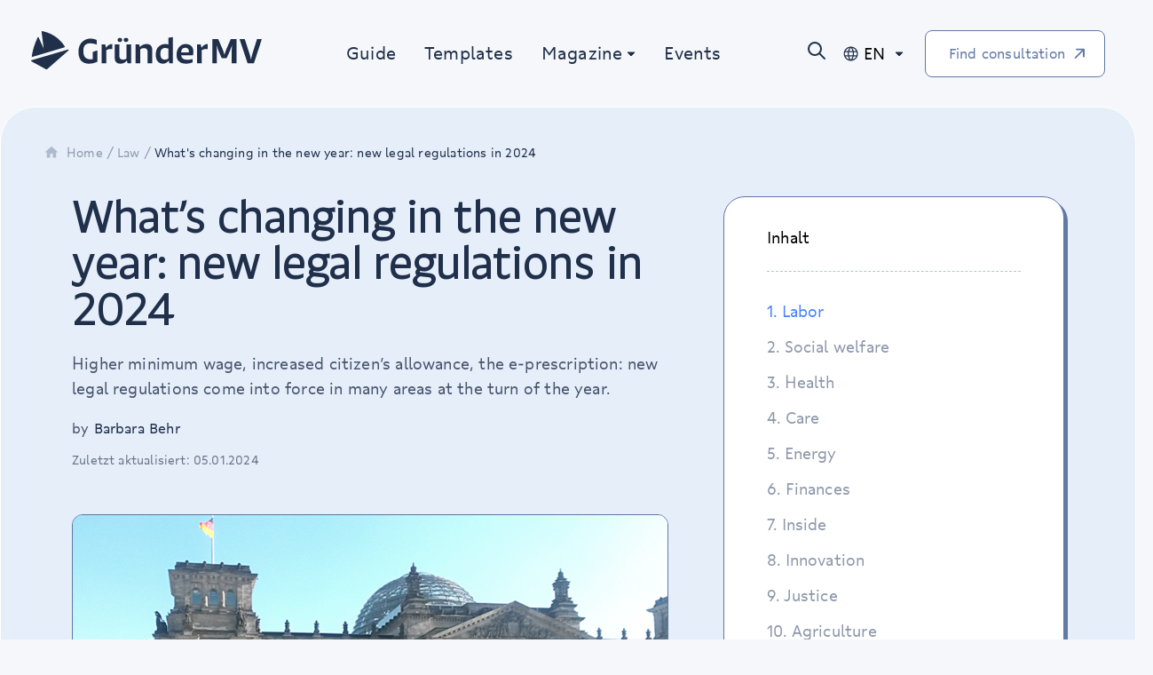

--- FILE ---
content_type: text/html; charset=UTF-8
request_url: https://gruender-mv.de/en/magazine/whats-changing-in-the-new-year-new-legal-regulations-in-2024/
body_size: 23347
content:
<!doctype html>
<html lang="en-GB">
<head><meta charset="UTF-8" /><script>if(navigator.userAgent.match(/MSIE|Internet Explorer/i)||navigator.userAgent.match(/Trident\/7\..*?rv:11/i)){var href=document.location.href;if(!href.match(/[?&]nowprocket/)){if(href.indexOf("?")==-1){if(href.indexOf("#")==-1){document.location.href=href+"?nowprocket=1"}else{document.location.href=href.replace("#","?nowprocket=1#")}}else{if(href.indexOf("#")==-1){document.location.href=href+"&nowprocket=1"}else{document.location.href=href.replace("#","&nowprocket=1#")}}}}</script><script>class RocketLazyLoadScripts{constructor(){this.v="1.2.4",this.triggerEvents=["keydown","mousedown","mousemove","touchmove","touchstart","touchend","wheel"],this.userEventHandler=this._triggerListener.bind(this),this.touchStartHandler=this._onTouchStart.bind(this),this.touchMoveHandler=this._onTouchMove.bind(this),this.touchEndHandler=this._onTouchEnd.bind(this),this.clickHandler=this._onClick.bind(this),this.interceptedClicks=[],window.addEventListener("pageshow",t=>{this.persisted=t.persisted}),window.addEventListener("DOMContentLoaded",()=>{this._preconnect3rdParties()}),this.delayedScripts={normal:[],async:[],defer:[]},this.trash=[],this.allJQueries=[]}_addUserInteractionListener(t){if(document.hidden){t._triggerListener();return}this.triggerEvents.forEach(e=>window.addEventListener(e,t.userEventHandler,{passive:!0})),window.addEventListener("touchstart",t.touchStartHandler,{passive:!0}),window.addEventListener("mousedown",t.touchStartHandler),document.addEventListener("visibilitychange",t.userEventHandler)}_removeUserInteractionListener(){this.triggerEvents.forEach(t=>window.removeEventListener(t,this.userEventHandler,{passive:!0})),document.removeEventListener("visibilitychange",this.userEventHandler)}_onTouchStart(t){"HTML"!==t.target.tagName&&(window.addEventListener("touchend",this.touchEndHandler),window.addEventListener("mouseup",this.touchEndHandler),window.addEventListener("touchmove",this.touchMoveHandler,{passive:!0}),window.addEventListener("mousemove",this.touchMoveHandler),t.target.addEventListener("click",this.clickHandler),this._renameDOMAttribute(t.target,"onclick","rocket-onclick"),this._pendingClickStarted())}_onTouchMove(t){window.removeEventListener("touchend",this.touchEndHandler),window.removeEventListener("mouseup",this.touchEndHandler),window.removeEventListener("touchmove",this.touchMoveHandler,{passive:!0}),window.removeEventListener("mousemove",this.touchMoveHandler),t.target.removeEventListener("click",this.clickHandler),this._renameDOMAttribute(t.target,"rocket-onclick","onclick"),this._pendingClickFinished()}_onTouchEnd(){window.removeEventListener("touchend",this.touchEndHandler),window.removeEventListener("mouseup",this.touchEndHandler),window.removeEventListener("touchmove",this.touchMoveHandler,{passive:!0}),window.removeEventListener("mousemove",this.touchMoveHandler)}_onClick(t){t.target.removeEventListener("click",this.clickHandler),this._renameDOMAttribute(t.target,"rocket-onclick","onclick"),this.interceptedClicks.push(t),t.preventDefault(),t.stopPropagation(),t.stopImmediatePropagation(),this._pendingClickFinished()}_replayClicks(){window.removeEventListener("touchstart",this.touchStartHandler,{passive:!0}),window.removeEventListener("mousedown",this.touchStartHandler),this.interceptedClicks.forEach(t=>{t.target.dispatchEvent(new MouseEvent("click",{view:t.view,bubbles:!0,cancelable:!0}))})}_waitForPendingClicks(){return new Promise(t=>{this._isClickPending?this._pendingClickFinished=t:t()})}_pendingClickStarted(){this._isClickPending=!0}_pendingClickFinished(){this._isClickPending=!1}_renameDOMAttribute(t,e,r){t.hasAttribute&&t.hasAttribute(e)&&(event.target.setAttribute(r,event.target.getAttribute(e)),event.target.removeAttribute(e))}_triggerListener(){this._removeUserInteractionListener(this),"loading"===document.readyState?document.addEventListener("DOMContentLoaded",this._loadEverythingNow.bind(this)):this._loadEverythingNow()}_preconnect3rdParties(){let t=[];document.querySelectorAll("script[type=rocketlazyloadscript][data-rocket-src]").forEach(e=>{let r=e.getAttribute("data-rocket-src");if(r&&0!==r.indexOf("data:")){0===r.indexOf("//")&&(r=location.protocol+r);try{let i=new URL(r).origin;i!==location.origin&&t.push({src:i,crossOrigin:e.crossOrigin||"module"===e.getAttribute("data-rocket-type")})}catch(n){}}}),t=[...new Map(t.map(t=>[JSON.stringify(t),t])).values()],this._batchInjectResourceHints(t,"preconnect")}async _loadEverythingNow(){this.lastBreath=Date.now(),this._delayEventListeners(),this._delayJQueryReady(this),this._handleDocumentWrite(),this._registerAllDelayedScripts(),this._preloadAllScripts(),await this._loadScriptsFromList(this.delayedScripts.normal),await this._loadScriptsFromList(this.delayedScripts.defer),await this._loadScriptsFromList(this.delayedScripts.async);try{await this._triggerDOMContentLoaded(),await this._pendingWebpackRequests(this),await this._triggerWindowLoad()}catch(t){console.error(t)}window.dispatchEvent(new Event("rocket-allScriptsLoaded")),this._waitForPendingClicks().then(()=>{this._replayClicks()}),this._emptyTrash()}_registerAllDelayedScripts(){document.querySelectorAll("script[type=rocketlazyloadscript]").forEach(t=>{t.hasAttribute("data-rocket-src")?t.hasAttribute("async")&&!1!==t.async?this.delayedScripts.async.push(t):t.hasAttribute("defer")&&!1!==t.defer||"module"===t.getAttribute("data-rocket-type")?this.delayedScripts.defer.push(t):this.delayedScripts.normal.push(t):this.delayedScripts.normal.push(t)})}async _transformScript(t){if(await this._littleBreath(),!0===t.noModule&&"noModule"in HTMLScriptElement.prototype){t.setAttribute("data-rocket-status","skipped");return}return new Promise(navigator.userAgent.indexOf("Firefox/")>0||""===navigator.vendor?e=>{let r=document.createElement("script");[...t.attributes].forEach(t=>{let e=t.nodeName;"type"!==e&&("data-rocket-type"===e&&(e="type"),"data-rocket-src"===e&&(e="src"),r.setAttribute(e,t.nodeValue))}),t.text&&(r.text=t.text),r.hasAttribute("src")?(r.addEventListener("load",e),r.addEventListener("error",e)):(r.text=t.text,e());try{t.parentNode.replaceChild(r,t)}catch(i){e()}}:e=>{function r(){t.setAttribute("data-rocket-status","failed"),e()}try{let i=t.getAttribute("data-rocket-type"),n=t.getAttribute("data-rocket-src");i?(t.type=i,t.removeAttribute("data-rocket-type")):t.removeAttribute("type"),t.addEventListener("load",function r(){t.setAttribute("data-rocket-status","executed"),e()}),t.addEventListener("error",r),n?(t.removeAttribute("data-rocket-src"),t.src=n):t.src="data:text/javascript;base64,"+window.btoa(unescape(encodeURIComponent(t.text)))}catch(s){r()}})}async _loadScriptsFromList(t){let e=t.shift();return e&&e.isConnected?(await this._transformScript(e),this._loadScriptsFromList(t)):Promise.resolve()}_preloadAllScripts(){this._batchInjectResourceHints([...this.delayedScripts.normal,...this.delayedScripts.defer,...this.delayedScripts.async],"preload")}_batchInjectResourceHints(t,e){var r=document.createDocumentFragment();t.forEach(t=>{let i=t.getAttribute&&t.getAttribute("data-rocket-src")||t.src;if(i){let n=document.createElement("link");n.href=i,n.rel=e,"preconnect"!==e&&(n.as="script"),t.getAttribute&&"module"===t.getAttribute("data-rocket-type")&&(n.crossOrigin=!0),t.crossOrigin&&(n.crossOrigin=t.crossOrigin),t.integrity&&(n.integrity=t.integrity),r.appendChild(n),this.trash.push(n)}}),document.head.appendChild(r)}_delayEventListeners(){let t={};function e(e,r){!function e(r){!t[r]&&(t[r]={originalFunctions:{add:r.addEventListener,remove:r.removeEventListener},eventsToRewrite:[]},r.addEventListener=function(){arguments[0]=i(arguments[0]),t[r].originalFunctions.add.apply(r,arguments)},r.removeEventListener=function(){arguments[0]=i(arguments[0]),t[r].originalFunctions.remove.apply(r,arguments)});function i(e){return t[r].eventsToRewrite.indexOf(e)>=0?"rocket-"+e:e}}(e),t[e].eventsToRewrite.push(r)}function r(t,e){let r=t[e];Object.defineProperty(t,e,{get:()=>r||function(){},set(i){t["rocket"+e]=r=i}})}e(document,"DOMContentLoaded"),e(window,"DOMContentLoaded"),e(window,"load"),e(window,"pageshow"),e(document,"readystatechange"),r(document,"onreadystatechange"),r(window,"onload"),r(window,"onpageshow")}_delayJQueryReady(t){let e;function r(t){return t.split(" ").map(t=>"load"===t||0===t.indexOf("load.")?"rocket-jquery-load":t).join(" ")}function i(i){if(i&&i.fn&&!t.allJQueries.includes(i)){i.fn.ready=i.fn.init.prototype.ready=function(e){return t.domReadyFired?e.bind(document)(i):document.addEventListener("rocket-DOMContentLoaded",()=>e.bind(document)(i)),i([])};let n=i.fn.on;i.fn.on=i.fn.init.prototype.on=function(){return this[0]===window&&("string"==typeof arguments[0]||arguments[0]instanceof String?arguments[0]=r(arguments[0]):"object"==typeof arguments[0]&&Object.keys(arguments[0]).forEach(t=>{let e=arguments[0][t];delete arguments[0][t],arguments[0][r(t)]=e})),n.apply(this,arguments),this},t.allJQueries.push(i)}e=i}i(window.jQuery),Object.defineProperty(window,"jQuery",{get:()=>e,set(t){i(t)}})}async _pendingWebpackRequests(t){let e=document.querySelector("script[data-webpack]");async function r(){return new Promise(t=>{e.addEventListener("load",t),e.addEventListener("error",t)})}e&&(await r(),await t._requestAnimFrame(),await t._pendingWebpackRequests(t))}async _triggerDOMContentLoaded(){this.domReadyFired=!0,await this._littleBreath(),document.dispatchEvent(new Event("rocket-DOMContentLoaded")),await this._littleBreath(),window.dispatchEvent(new Event("rocket-DOMContentLoaded")),await this._littleBreath(),document.dispatchEvent(new Event("rocket-readystatechange")),await this._littleBreath(),document.rocketonreadystatechange&&document.rocketonreadystatechange()}async _triggerWindowLoad(){await this._littleBreath(),window.dispatchEvent(new Event("rocket-load")),await this._littleBreath(),window.rocketonload&&window.rocketonload(),await this._littleBreath(),this.allJQueries.forEach(t=>t(window).trigger("rocket-jquery-load")),await this._littleBreath();let t=new Event("rocket-pageshow");t.persisted=this.persisted,window.dispatchEvent(t),await this._littleBreath(),window.rocketonpageshow&&window.rocketonpageshow({persisted:this.persisted})}_handleDocumentWrite(){let t=new Map;document.write=document.writeln=function(e){let r=document.currentScript;r||console.error("WPRocket unable to document.write this: "+e);let i=document.createRange(),n=r.parentElement,s=t.get(r);void 0===s&&(s=r.nextSibling,t.set(r,s));let a=document.createDocumentFragment();i.setStart(a,0),a.appendChild(i.createContextualFragment(e)),n.insertBefore(a,s)}}async _littleBreath(){Date.now()-this.lastBreath>45&&(await this._requestAnimFrame(),this.lastBreath=Date.now())}async _requestAnimFrame(){return document.hidden?new Promise(t=>setTimeout(t)):new Promise(t=>requestAnimationFrame(t))}_emptyTrash(){this.trash.forEach(t=>t.remove())}static run(){let t=new RocketLazyLoadScripts;t._addUserInteractionListener(t)}}RocketLazyLoadScripts.run();</script>
  
  <meta name="viewport" content="width=device-width, initial-scale=1" />
  <link data-minify="1" rel="stylesheet" href="https://gruender-mv.de/wp-content/cache/min/1/wp-content/themes/gruendermv/assets/css/layout.css?ver=1767816070">
  <link rel="apple-touch-icon" sizes="180x180" href="https://gruender-mv.de/wp-content/themes/gruendermv/apple-touch-icon.png">
  <link rel="icon" type="image/png" sizes="32x32" href="https://gruender-mv.de/wp-content/themes/gruendermv/favicon-32x32.png">
  <link rel="icon" type="image/png" sizes="16x16" href="https://gruender-mv.de/wp-content/themes/gruendermv/favicon-16x16.png">
  <title>What&#039;s changing in the new year: new legal regulations in 2024 - GründerMV</title>
  <meta name='robots' content='index, follow, max-image-preview:large, max-snippet:-1, max-video-preview:-1' />
<link rel="alternate" href="https://gruender-mv.de/magazin/news/das-aendert-sich-im-neuen-jahr-gesetzliche-neuregelungen-2024/" hreflang="de" />
<link rel="alternate" href="https://gruender-mv.de/en/magazine/whats-changing-in-the-new-year-new-legal-regulations-in-2024/" hreflang="en" />

	<!-- This site is optimized with the Yoast SEO plugin v26.7 - https://yoast.com/wordpress/plugins/seo/ -->
	<link rel="canonical" href="https://gruender-mv.de/en/magazine/whats-changing-in-the-new-year-new-legal-regulations-in-2024/" />
	<meta property="og:locale" content="en_GB" />
	<meta property="og:locale:alternate" content="de_DE" />
	<meta property="og:type" content="article" />
	<meta property="og:title" content="What&#039;s changing in the new year: new legal regulations in 2024 - GründerMV" />
	<meta property="og:description" content="Higher minimum wage, increased citizen&#039;s allowance, the e-prescription: new legal regulations come into force in many areas at the turn of the year." />
	<meta property="og:url" content="https://gruender-mv.de/en/magazine/whats-changing-in-the-new-year-new-legal-regulations-in-2024/" />
	<meta property="og:site_name" content="GründerMV" />
	<meta property="article:publisher" content="https://www.facebook.com/GRUENDERMV/" />
	<meta property="article:published_time" content="2024-01-05T08:00:03+00:00" />
	<meta property="og:image" content="https://gruender-mv.de/wp-content/uploads/2024/01/Bundestag.png" />
	<meta property="og:image:width" content="1280" />
	<meta property="og:image:height" content="630" />
	<meta property="og:image:type" content="image/png" />
	<meta name="author" content="Barbara Behr" />
	<meta name="twitter:card" content="summary_large_image" />
	<meta name="twitter:creator" content="@GRUENDER_MV" />
	<meta name="twitter:site" content="@GRUENDER_MV" />
	<meta name="twitter:label1" content="Written by" />
	<meta name="twitter:data1" content="Barbara Behr" />
	<meta name="twitter:label2" content="Estimated reading time" />
	<meta name="twitter:data2" content="8 minutes" />
	<script type="application/ld+json" class="yoast-schema-graph">{"@context":"https://schema.org","@graph":[{"@type":"Article","@id":"https://gruender-mv.de/en/magazine/whats-changing-in-the-new-year-new-legal-regulations-in-2024/#article","isPartOf":{"@id":"https://gruender-mv.de/en/magazine/whats-changing-in-the-new-year-new-legal-regulations-in-2024/"},"author":{"name":"Barbara Behr","@id":"https://gruender-mv.de/en/home/#/schema/person/776a00082f898173771bad669c6b6dc1"},"headline":"What&#8217;s changing in the new year: new legal regulations in 2024","datePublished":"2024-01-05T08:00:03+00:00","mainEntityOfPage":{"@id":"https://gruender-mv.de/en/magazine/whats-changing-in-the-new-year-new-legal-regulations-in-2024/"},"wordCount":1562,"commentCount":0,"publisher":{"@id":"https://gruender-mv.de/en/home/#organization"},"image":{"@id":"https://gruender-mv.de/en/magazine/whats-changing-in-the-new-year-new-legal-regulations-in-2024/#primaryimage"},"thumbnailUrl":"https://gruender-mv.de/wp-content/uploads/2024/01/Bundestag.png","keywords":["new legal regulations"],"articleSection":["Law","Magazine","News &amp; Tips"],"inLanguage":"en-GB","potentialAction":[{"@type":"CommentAction","name":"Comment","target":["https://gruender-mv.de/en/magazine/whats-changing-in-the-new-year-new-legal-regulations-in-2024/#respond"]}]},{"@type":"WebPage","@id":"https://gruender-mv.de/en/magazine/whats-changing-in-the-new-year-new-legal-regulations-in-2024/","url":"https://gruender-mv.de/en/magazine/whats-changing-in-the-new-year-new-legal-regulations-in-2024/","name":"What's changing in the new year: new legal regulations in 2024 - GründerMV","isPartOf":{"@id":"https://gruender-mv.de/en/home/#website"},"primaryImageOfPage":{"@id":"https://gruender-mv.de/en/magazine/whats-changing-in-the-new-year-new-legal-regulations-in-2024/#primaryimage"},"image":{"@id":"https://gruender-mv.de/en/magazine/whats-changing-in-the-new-year-new-legal-regulations-in-2024/#primaryimage"},"thumbnailUrl":"https://gruender-mv.de/wp-content/uploads/2024/01/Bundestag.png","datePublished":"2024-01-05T08:00:03+00:00","breadcrumb":{"@id":"https://gruender-mv.de/en/magazine/whats-changing-in-the-new-year-new-legal-regulations-in-2024/#breadcrumb"},"inLanguage":"en-GB","potentialAction":[{"@type":"ReadAction","target":["https://gruender-mv.de/en/magazine/whats-changing-in-the-new-year-new-legal-regulations-in-2024/"]}]},{"@type":"ImageObject","inLanguage":"en-GB","@id":"https://gruender-mv.de/en/magazine/whats-changing-in-the-new-year-new-legal-regulations-in-2024/#primaryimage","url":"https://gruender-mv.de/wp-content/uploads/2024/01/Bundestag.png","contentUrl":"https://gruender-mv.de/wp-content/uploads/2024/01/Bundestag.png","width":1280,"height":630},{"@type":"BreadcrumbList","@id":"https://gruender-mv.de/en/magazine/whats-changing-in-the-new-year-new-legal-regulations-in-2024/#breadcrumb","itemListElement":[{"@type":"ListItem","position":1,"name":"Startseite","item":"https://gruender-mv.de/en/home/"},{"@type":"ListItem","position":2,"name":"What&#8217;s changing in the new year: new legal regulations in 2024"}]},{"@type":"WebSite","@id":"https://gruender-mv.de/en/home/#website","url":"https://gruender-mv.de/en/home/","name":"GründerMV","description":"","publisher":{"@id":"https://gruender-mv.de/en/home/#organization"},"potentialAction":[{"@type":"SearchAction","target":{"@type":"EntryPoint","urlTemplate":"https://gruender-mv.de/en/home/?s={search_term_string}"},"query-input":{"@type":"PropertyValueSpecification","valueRequired":true,"valueName":"search_term_string"}}],"inLanguage":"en-GB"},{"@type":"Organization","@id":"https://gruender-mv.de/en/home/#organization","name":"GründerMV","url":"https://gruender-mv.de/en/home/","logo":{"@type":"ImageObject","inLanguage":"en-GB","@id":"https://gruender-mv.de/en/home/#/schema/logo/image/","url":"https://gruender-mv.de/wp-content/uploads/2024/01/gruendermv-logo-color.png","contentUrl":"https://gruender-mv.de/wp-content/uploads/2024/01/gruendermv-logo-color.png","width":5399,"height":1165,"caption":"GründerMV"},"image":{"@id":"https://gruender-mv.de/en/home/#/schema/logo/image/"},"sameAs":["https://www.facebook.com/GRUENDERMV/","https://x.com/GRUENDER_MV","https://www.instagram.com/gruendermv/","https://www.linkedin.com/company/gruendermv"]},{"@type":"Person","@id":"https://gruender-mv.de/en/home/#/schema/person/776a00082f898173771bad669c6b6dc1","name":"Barbara Behr","sameAs":["http://Behr"],"url":"https://gruender-mv.de/en/author/barbara/"}]}</script>
	<!-- / Yoast SEO plugin. -->


<link rel='dns-prefetch' href='//www.googletagmanager.com' />
<link rel='dns-prefetch' href='//code.tidio.co' />

<link rel="alternate" type="application/rss+xml" title="GründerMV &raquo; What&#8217;s changing in the new year: new legal regulations in 2024 Comments Feed" href="https://gruender-mv.de/en/magazine/whats-changing-in-the-new-year-new-legal-regulations-in-2024/feed/" />
<link rel="alternate" title="oEmbed (JSON)" type="application/json+oembed" href="https://gruender-mv.de/wp-json/oembed/1.0/embed?url=https%3A%2F%2Fgruender-mv.de%2Fen%2Fmagazine%2Fwhats-changing-in-the-new-year-new-legal-regulations-in-2024%2F&#038;lang=en" />
<link rel="alternate" title="oEmbed (XML)" type="text/xml+oembed" href="https://gruender-mv.de/wp-json/oembed/1.0/embed?url=https%3A%2F%2Fgruender-mv.de%2Fen%2Fmagazine%2Fwhats-changing-in-the-new-year-new-legal-regulations-in-2024%2F&#038;format=xml&#038;lang=en" />
<style id='wp-img-auto-sizes-contain-inline-css' type='text/css'>
img:is([sizes=auto i],[sizes^="auto," i]){contain-intrinsic-size:3000px 1500px}
/*# sourceURL=wp-img-auto-sizes-contain-inline-css */
</style>
<style id='wp-emoji-styles-inline-css' type='text/css'>

	img.wp-smiley, img.emoji {
		display: inline !important;
		border: none !important;
		box-shadow: none !important;
		height: 1em !important;
		width: 1em !important;
		margin: 0 0.07em !important;
		vertical-align: -0.1em !important;
		background: none !important;
		padding: 0 !important;
	}
/*# sourceURL=wp-emoji-styles-inline-css */
</style>
<style id='wp-block-library-inline-css' type='text/css'>
:root{--wp-block-synced-color:#7a00df;--wp-block-synced-color--rgb:122,0,223;--wp-bound-block-color:var(--wp-block-synced-color);--wp-editor-canvas-background:#ddd;--wp-admin-theme-color:#007cba;--wp-admin-theme-color--rgb:0,124,186;--wp-admin-theme-color-darker-10:#006ba1;--wp-admin-theme-color-darker-10--rgb:0,107,160.5;--wp-admin-theme-color-darker-20:#005a87;--wp-admin-theme-color-darker-20--rgb:0,90,135;--wp-admin-border-width-focus:2px}@media (min-resolution:192dpi){:root{--wp-admin-border-width-focus:1.5px}}.wp-element-button{cursor:pointer}:root .has-very-light-gray-background-color{background-color:#eee}:root .has-very-dark-gray-background-color{background-color:#313131}:root .has-very-light-gray-color{color:#eee}:root .has-very-dark-gray-color{color:#313131}:root .has-vivid-green-cyan-to-vivid-cyan-blue-gradient-background{background:linear-gradient(135deg,#00d084,#0693e3)}:root .has-purple-crush-gradient-background{background:linear-gradient(135deg,#34e2e4,#4721fb 50%,#ab1dfe)}:root .has-hazy-dawn-gradient-background{background:linear-gradient(135deg,#faaca8,#dad0ec)}:root .has-subdued-olive-gradient-background{background:linear-gradient(135deg,#fafae1,#67a671)}:root .has-atomic-cream-gradient-background{background:linear-gradient(135deg,#fdd79a,#004a59)}:root .has-nightshade-gradient-background{background:linear-gradient(135deg,#330968,#31cdcf)}:root .has-midnight-gradient-background{background:linear-gradient(135deg,#020381,#2874fc)}:root{--wp--preset--font-size--normal:16px;--wp--preset--font-size--huge:42px}.has-regular-font-size{font-size:1em}.has-larger-font-size{font-size:2.625em}.has-normal-font-size{font-size:var(--wp--preset--font-size--normal)}.has-huge-font-size{font-size:var(--wp--preset--font-size--huge)}.has-text-align-center{text-align:center}.has-text-align-left{text-align:left}.has-text-align-right{text-align:right}.has-fit-text{white-space:nowrap!important}#end-resizable-editor-section{display:none}.aligncenter{clear:both}.items-justified-left{justify-content:flex-start}.items-justified-center{justify-content:center}.items-justified-right{justify-content:flex-end}.items-justified-space-between{justify-content:space-between}.screen-reader-text{border:0;clip-path:inset(50%);height:1px;margin:-1px;overflow:hidden;padding:0;position:absolute;width:1px;word-wrap:normal!important}.screen-reader-text:focus{background-color:#ddd;clip-path:none;color:#444;display:block;font-size:1em;height:auto;left:5px;line-height:normal;padding:15px 23px 14px;text-decoration:none;top:5px;width:auto;z-index:100000}html :where(.has-border-color){border-style:solid}html :where([style*=border-top-color]){border-top-style:solid}html :where([style*=border-right-color]){border-right-style:solid}html :where([style*=border-bottom-color]){border-bottom-style:solid}html :where([style*=border-left-color]){border-left-style:solid}html :where([style*=border-width]){border-style:solid}html :where([style*=border-top-width]){border-top-style:solid}html :where([style*=border-right-width]){border-right-style:solid}html :where([style*=border-bottom-width]){border-bottom-style:solid}html :where([style*=border-left-width]){border-left-style:solid}html :where(img[class*=wp-image-]){height:auto;max-width:100%}:where(figure){margin:0 0 1em}html :where(.is-position-sticky){--wp-admin--admin-bar--position-offset:var(--wp-admin--admin-bar--height,0px)}@media screen and (max-width:600px){html :where(.is-position-sticky){--wp-admin--admin-bar--position-offset:0px}}

/*# sourceURL=wp-block-library-inline-css */
</style><style id='global-styles-inline-css' type='text/css'>
:root{--wp--preset--aspect-ratio--square: 1;--wp--preset--aspect-ratio--4-3: 4/3;--wp--preset--aspect-ratio--3-4: 3/4;--wp--preset--aspect-ratio--3-2: 3/2;--wp--preset--aspect-ratio--2-3: 2/3;--wp--preset--aspect-ratio--16-9: 16/9;--wp--preset--aspect-ratio--9-16: 9/16;--wp--preset--color--black: #000000;--wp--preset--color--cyan-bluish-gray: #abb8c3;--wp--preset--color--white: #ffffff;--wp--preset--color--pale-pink: #f78da7;--wp--preset--color--vivid-red: #cf2e2e;--wp--preset--color--luminous-vivid-orange: #ff6900;--wp--preset--color--luminous-vivid-amber: #fcb900;--wp--preset--color--light-green-cyan: #7bdcb5;--wp--preset--color--vivid-green-cyan: #00d084;--wp--preset--color--pale-cyan-blue: #8ed1fc;--wp--preset--color--vivid-cyan-blue: #0693e3;--wp--preset--color--vivid-purple: #9b51e0;--wp--preset--gradient--vivid-cyan-blue-to-vivid-purple: linear-gradient(135deg,rgb(6,147,227) 0%,rgb(155,81,224) 100%);--wp--preset--gradient--light-green-cyan-to-vivid-green-cyan: linear-gradient(135deg,rgb(122,220,180) 0%,rgb(0,208,130) 100%);--wp--preset--gradient--luminous-vivid-amber-to-luminous-vivid-orange: linear-gradient(135deg,rgb(252,185,0) 0%,rgb(255,105,0) 100%);--wp--preset--gradient--luminous-vivid-orange-to-vivid-red: linear-gradient(135deg,rgb(255,105,0) 0%,rgb(207,46,46) 100%);--wp--preset--gradient--very-light-gray-to-cyan-bluish-gray: linear-gradient(135deg,rgb(238,238,238) 0%,rgb(169,184,195) 100%);--wp--preset--gradient--cool-to-warm-spectrum: linear-gradient(135deg,rgb(74,234,220) 0%,rgb(151,120,209) 20%,rgb(207,42,186) 40%,rgb(238,44,130) 60%,rgb(251,105,98) 80%,rgb(254,248,76) 100%);--wp--preset--gradient--blush-light-purple: linear-gradient(135deg,rgb(255,206,236) 0%,rgb(152,150,240) 100%);--wp--preset--gradient--blush-bordeaux: linear-gradient(135deg,rgb(254,205,165) 0%,rgb(254,45,45) 50%,rgb(107,0,62) 100%);--wp--preset--gradient--luminous-dusk: linear-gradient(135deg,rgb(255,203,112) 0%,rgb(199,81,192) 50%,rgb(65,88,208) 100%);--wp--preset--gradient--pale-ocean: linear-gradient(135deg,rgb(255,245,203) 0%,rgb(182,227,212) 50%,rgb(51,167,181) 100%);--wp--preset--gradient--electric-grass: linear-gradient(135deg,rgb(202,248,128) 0%,rgb(113,206,126) 100%);--wp--preset--gradient--midnight: linear-gradient(135deg,rgb(2,3,129) 0%,rgb(40,116,252) 100%);--wp--preset--font-size--small: 13px;--wp--preset--font-size--medium: 20px;--wp--preset--font-size--large: 36px;--wp--preset--font-size--x-large: 42px;--wp--preset--spacing--20: 0.44rem;--wp--preset--spacing--30: 0.67rem;--wp--preset--spacing--40: 1rem;--wp--preset--spacing--50: 1.5rem;--wp--preset--spacing--60: 2.25rem;--wp--preset--spacing--70: 3.38rem;--wp--preset--spacing--80: 5.06rem;--wp--preset--shadow--natural: 6px 6px 9px rgba(0, 0, 0, 0.2);--wp--preset--shadow--deep: 12px 12px 50px rgba(0, 0, 0, 0.4);--wp--preset--shadow--sharp: 6px 6px 0px rgba(0, 0, 0, 0.2);--wp--preset--shadow--outlined: 6px 6px 0px -3px rgb(255, 255, 255), 6px 6px rgb(0, 0, 0);--wp--preset--shadow--crisp: 6px 6px 0px rgb(0, 0, 0);}:where(.is-layout-flex){gap: 0.5em;}:where(.is-layout-grid){gap: 0.5em;}body .is-layout-flex{display: flex;}.is-layout-flex{flex-wrap: wrap;align-items: center;}.is-layout-flex > :is(*, div){margin: 0;}body .is-layout-grid{display: grid;}.is-layout-grid > :is(*, div){margin: 0;}:where(.wp-block-columns.is-layout-flex){gap: 2em;}:where(.wp-block-columns.is-layout-grid){gap: 2em;}:where(.wp-block-post-template.is-layout-flex){gap: 1.25em;}:where(.wp-block-post-template.is-layout-grid){gap: 1.25em;}.has-black-color{color: var(--wp--preset--color--black) !important;}.has-cyan-bluish-gray-color{color: var(--wp--preset--color--cyan-bluish-gray) !important;}.has-white-color{color: var(--wp--preset--color--white) !important;}.has-pale-pink-color{color: var(--wp--preset--color--pale-pink) !important;}.has-vivid-red-color{color: var(--wp--preset--color--vivid-red) !important;}.has-luminous-vivid-orange-color{color: var(--wp--preset--color--luminous-vivid-orange) !important;}.has-luminous-vivid-amber-color{color: var(--wp--preset--color--luminous-vivid-amber) !important;}.has-light-green-cyan-color{color: var(--wp--preset--color--light-green-cyan) !important;}.has-vivid-green-cyan-color{color: var(--wp--preset--color--vivid-green-cyan) !important;}.has-pale-cyan-blue-color{color: var(--wp--preset--color--pale-cyan-blue) !important;}.has-vivid-cyan-blue-color{color: var(--wp--preset--color--vivid-cyan-blue) !important;}.has-vivid-purple-color{color: var(--wp--preset--color--vivid-purple) !important;}.has-black-background-color{background-color: var(--wp--preset--color--black) !important;}.has-cyan-bluish-gray-background-color{background-color: var(--wp--preset--color--cyan-bluish-gray) !important;}.has-white-background-color{background-color: var(--wp--preset--color--white) !important;}.has-pale-pink-background-color{background-color: var(--wp--preset--color--pale-pink) !important;}.has-vivid-red-background-color{background-color: var(--wp--preset--color--vivid-red) !important;}.has-luminous-vivid-orange-background-color{background-color: var(--wp--preset--color--luminous-vivid-orange) !important;}.has-luminous-vivid-amber-background-color{background-color: var(--wp--preset--color--luminous-vivid-amber) !important;}.has-light-green-cyan-background-color{background-color: var(--wp--preset--color--light-green-cyan) !important;}.has-vivid-green-cyan-background-color{background-color: var(--wp--preset--color--vivid-green-cyan) !important;}.has-pale-cyan-blue-background-color{background-color: var(--wp--preset--color--pale-cyan-blue) !important;}.has-vivid-cyan-blue-background-color{background-color: var(--wp--preset--color--vivid-cyan-blue) !important;}.has-vivid-purple-background-color{background-color: var(--wp--preset--color--vivid-purple) !important;}.has-black-border-color{border-color: var(--wp--preset--color--black) !important;}.has-cyan-bluish-gray-border-color{border-color: var(--wp--preset--color--cyan-bluish-gray) !important;}.has-white-border-color{border-color: var(--wp--preset--color--white) !important;}.has-pale-pink-border-color{border-color: var(--wp--preset--color--pale-pink) !important;}.has-vivid-red-border-color{border-color: var(--wp--preset--color--vivid-red) !important;}.has-luminous-vivid-orange-border-color{border-color: var(--wp--preset--color--luminous-vivid-orange) !important;}.has-luminous-vivid-amber-border-color{border-color: var(--wp--preset--color--luminous-vivid-amber) !important;}.has-light-green-cyan-border-color{border-color: var(--wp--preset--color--light-green-cyan) !important;}.has-vivid-green-cyan-border-color{border-color: var(--wp--preset--color--vivid-green-cyan) !important;}.has-pale-cyan-blue-border-color{border-color: var(--wp--preset--color--pale-cyan-blue) !important;}.has-vivid-cyan-blue-border-color{border-color: var(--wp--preset--color--vivid-cyan-blue) !important;}.has-vivid-purple-border-color{border-color: var(--wp--preset--color--vivid-purple) !important;}.has-vivid-cyan-blue-to-vivid-purple-gradient-background{background: var(--wp--preset--gradient--vivid-cyan-blue-to-vivid-purple) !important;}.has-light-green-cyan-to-vivid-green-cyan-gradient-background{background: var(--wp--preset--gradient--light-green-cyan-to-vivid-green-cyan) !important;}.has-luminous-vivid-amber-to-luminous-vivid-orange-gradient-background{background: var(--wp--preset--gradient--luminous-vivid-amber-to-luminous-vivid-orange) !important;}.has-luminous-vivid-orange-to-vivid-red-gradient-background{background: var(--wp--preset--gradient--luminous-vivid-orange-to-vivid-red) !important;}.has-very-light-gray-to-cyan-bluish-gray-gradient-background{background: var(--wp--preset--gradient--very-light-gray-to-cyan-bluish-gray) !important;}.has-cool-to-warm-spectrum-gradient-background{background: var(--wp--preset--gradient--cool-to-warm-spectrum) !important;}.has-blush-light-purple-gradient-background{background: var(--wp--preset--gradient--blush-light-purple) !important;}.has-blush-bordeaux-gradient-background{background: var(--wp--preset--gradient--blush-bordeaux) !important;}.has-luminous-dusk-gradient-background{background: var(--wp--preset--gradient--luminous-dusk) !important;}.has-pale-ocean-gradient-background{background: var(--wp--preset--gradient--pale-ocean) !important;}.has-electric-grass-gradient-background{background: var(--wp--preset--gradient--electric-grass) !important;}.has-midnight-gradient-background{background: var(--wp--preset--gradient--midnight) !important;}.has-small-font-size{font-size: var(--wp--preset--font-size--small) !important;}.has-medium-font-size{font-size: var(--wp--preset--font-size--medium) !important;}.has-large-font-size{font-size: var(--wp--preset--font-size--large) !important;}.has-x-large-font-size{font-size: var(--wp--preset--font-size--x-large) !important;}
/*# sourceURL=global-styles-inline-css */
</style>

<style id='classic-theme-styles-inline-css' type='text/css'>
/*! This file is auto-generated */
.wp-block-button__link{color:#fff;background-color:#32373c;border-radius:9999px;box-shadow:none;text-decoration:none;padding:calc(.667em + 2px) calc(1.333em + 2px);font-size:1.125em}.wp-block-file__button{background:#32373c;color:#fff;text-decoration:none}
/*# sourceURL=/wp-includes/css/classic-themes.min.css */
</style>
<link data-minify="1" rel='stylesheet' id='categories-images-styles-css' href='https://gruender-mv.de/wp-content/cache/min/1/wp-content/plugins/categories-images/assets/css/zci-styles.css?ver=1767816132' type='text/css' media='all' />
<link rel='stylesheet' id='cmplz-general-css' href='https://gruender-mv.de/wp-content/plugins/complianz-gdpr/assets/css/cookieblocker.min.css?ver=1767816116' type='text/css' media='all' />

<!-- Google tag (gtag.js) snippet added by Site Kit -->
<!-- Google Analytics snippet added by Site Kit -->
<script type="rocketlazyloadscript" data-rocket-type="text/javascript" data-rocket-src="https://www.googletagmanager.com/gtag/js?id=GT-NSLWDKG" id="google_gtagjs-js" async></script>
<script type="rocketlazyloadscript" data-rocket-type="text/javascript" id="google_gtagjs-js-after">
/* <![CDATA[ */
window.dataLayer = window.dataLayer || [];function gtag(){dataLayer.push(arguments);}
gtag("set","linker",{"domains":["gruender-mv.de"]});
gtag("js", new Date());
gtag("set", "developer_id.dZTNiMT", true);
gtag("config", "GT-NSLWDKG", {"googlesitekit_post_author":"Barbara Behr","googlesitekit_post_date":"20240105"});
//# sourceURL=google_gtagjs-js-after
/* ]]> */
</script>
<link rel="https://api.w.org/" href="https://gruender-mv.de/wp-json/" /><link rel="alternate" title="JSON" type="application/json" href="https://gruender-mv.de/wp-json/wp/v2/posts/2885" /><link rel="EditURI" type="application/rsd+xml" title="RSD" href="https://gruender-mv.de/xmlrpc.php?rsd" />
<meta name="generator" content="WordPress 6.9" />
<link rel='shortlink' href='https://gruender-mv.de/?p=2885' />
<meta name="generator" content="Site Kit by Google 1.170.0" />			<style>.cmplz-hidden {
					display: none !important;
				}</style><link rel="preconnect" href="//code.tidio.co"><noscript><style id="rocket-lazyload-nojs-css">.rll-youtube-player, [data-lazy-src]{display:none !important;}</style></noscript> 
</head>
<body data-cmplz=1 class="wp-singular post-template-default single single-post postid-2885 single-format-standard wp-theme-gruendermv">

<div id="page" class="site">
  <header id="main_header">
    <div class="inner">
      <a href="https://gruender-mv.de/en/home" id="logo">
        <img src="data:image/svg+xml,%3Csvg%20xmlns='http://www.w3.org/2000/svg'%20viewBox='0%200%200%200'%3E%3C/svg%3E" alt="GründerMV Logo" data-lazy-src="https://gruender-mv.de/wp-content/themes/gruendermv/assets/images/gruendermv-logo.svg"><noscript><img src="https://gruender-mv.de/wp-content/themes/gruendermv/assets/images/gruendermv-logo.svg" alt="GründerMV Logo"></noscript>
      </a>

      <div class="main_navigation"><ul id="menu-main-navigation" class="menu"><li class="title menu-item menu-item-type-post_type menu-item-object-page"><a href="https://gruender-mv.de/en/guide/" class="">Guide</a></li>
<li class="title menu-item menu-item-type-post_type menu-item-object-page"><a href="https://gruender-mv.de/en/templates/" class="">Templates</a></li>
<li class="title menu-item menu-item-type-post_type menu-item-object-page menu-item-has-children"><a href="https://gruender-mv.de/en/magazine/" class="toggle">Magazine</a><ul class="sub-menu">
        <div class="submenu"><li class="title menu-item menu-item-type-taxonomy menu-item-object-category"><a href="https://gruender-mv.de/en/category/business-planning/" class="">Business planning</a></li>
</div><div class="submenu"><ul><li class="sub_title">Newest Articles</li><li class="post_item"><a href="https://gruender-mv.de/en/magazine/short-term-mini-job-advantages-for-both-sides/">Short-term mini-job – advantages for both sides</a><li class="post_item"><a href="https://gruender-mv.de/en/business-planning/starting-a-successful-self-employment-journey-strategies-for-the-unemployed/">Starting a Successful Self-Employment Journey: Strategies for the Unemployed</a><li class="post_item"><a href="https://gruender-mv.de/en/business-planning/taxes-finances/family-members-in-the-business-social-insurance-and-tax-considerations/">When Family Members Work in the Company</a><li class="post_item"><a href="https://gruender-mv.de/en/business-planning/tax-number-in-mecklenburg-vorpommern-how-to-apply/">Tax Number in Mecklenburg-Vorpommern: How to apply</a><li class="post_item"><a href="https://gruender-mv.de/en/magazine/e-invoices-free-reader-from-the-tax-authorities/">E-Invoices: Free Reader from the Tax Authorities</a><li class="last"><a href="https://gruender-mv.de/en/magazine/">All articles</a>
</li></div></ul></li>
<li class="title menu-item menu-item-type-post_type menu-item-object-page"><a href="https://gruender-mv.de/en/events/" class="">Events</a></li>
</ul></div>
      <div id="tools">
        <a href="https://gruender-mv.de/suche/" class="search-icon-link" aria-label="Suche öffnen">
  <img src="data:image/svg+xml,%3Csvg%20xmlns='http://www.w3.org/2000/svg'%20viewBox='0%200%200%200'%3E%3C/svg%3E" alt="Suche Icon" data-lazy-src="https://gruender-mv.de/wp-content/uploads/2025/05/magnifying-glass-regular.svg"><noscript><img src="https://gruender-mv.de/wp-content/uploads/2025/05/magnifying-glass-regular.svg" alt="Suche Icon"></noscript>
</a>




        <div id="languages">
          <div id="languages_current">
            <img src="data:image/svg+xml,%3Csvg%20xmlns='http://www.w3.org/2000/svg'%20viewBox='0%200%200%200'%3E%3C/svg%3E" alt="Globe" data-lazy-src="https://gruender-mv.de/wp-content/themes/gruendermv/assets/images/icons/globe.svg"><noscript><img src="https://gruender-mv.de/wp-content/themes/gruendermv/assets/images/icons/globe.svg" alt="Globe"></noscript>
            <span>en</span>
            <img src="data:image/svg+xml,%3Csvg%20xmlns='http://www.w3.org/2000/svg'%20viewBox='0%200%200%200'%3E%3C/svg%3E" alt="Chevron" data-lazy-src="https://gruender-mv.de/wp-content/themes/gruendermv/assets/images/icons/chevron.svg"><noscript><img src="https://gruender-mv.de/wp-content/themes/gruendermv/assets/images/icons/chevron.svg" alt="Chevron"></noscript>
          </div>
          <div id="languages_others">
                                          <a href="https://gruender-mv.de/magazin/news/das-aendert-sich-im-neuen-jahr-gesetzliche-neuregelungen-2024/">DE</a>
                                                              </div>
        </div>

        <a href="https://gruender-mv.de/en/consulting/" class="button arrow rock resize">
          Find consultation        </a>
      </div>

      <div id="navigation_trigger_box">
        <img id="navigation_trigger" alt="Navigation Trigger" src="data:image/svg+xml,%3Csvg%20xmlns='http://www.w3.org/2000/svg'%20viewBox='0%200%200%200'%3E%3C/svg%3E" data-lazy-src="https://gruender-mv.de/wp-content/themes/gruendermv/assets/images/icons/bars.svg"><noscript><img id="navigation_trigger" alt="Navigation Trigger" src="https://gruender-mv.de/wp-content/themes/gruendermv/assets/images/icons/bars.svg"></noscript>
      </div>
    </div>

  </header>
	


<style>
.search-icon-link img {
  width: 24px;
  height: auto;
  display: inline-block;
	padding-right: 16px;
}



</style>
<section class="background post breadcrumb">
    <div class="inner">
           <ul id="breadcrumb">
        <li><a href="https://gruender-mv.de/en/home"><img src="data:image/svg+xml,%3Csvg%20xmlns='http://www.w3.org/2000/svg'%20viewBox='0%200%200%200'%3E%3C/svg%3E" alt="Breadcrumb" data-lazy-src="https://gruender-mv.de/wp-content/themes/gruendermv/assets/images/icons/breadcrumb-home.svg"><noscript><img src="https://gruender-mv.de/wp-content/themes/gruendermv/assets/images/icons/breadcrumb-home.svg" alt="Breadcrumb"></noscript> Home</a></li>
        <li class="category"> / <a href="https://gruender-mv.de/en/category/law/">Law</a><li class="current"> / <span>What's changing in the new year: new legal regulations in 2024</span></li>        </ul>
                <article>
            <header>
                <h1 class="entry-title">What&#8217;s changing in the new year: new legal regulations in 2024</h1>                <div id="teaser"><p>Higher minimum wage, increased citizen&#8217;s allowance, the e-prescription: new legal regulations come into force in many areas at the turn of the year.</p>
</div>
                <div id="author">by <a class="author-link" href="https://gruender-mv.de/en/author/barbara/" rel="author">Barbara Behr</a></div>
                <div id="date">Zuletzt aktualisiert: 05.01.2024</div>
                <div id="thumbnail">
                    <img width="670" height="330" src="data:image/svg+xml,%3Csvg%20xmlns='http://www.w3.org/2000/svg'%20viewBox='0%200%20670%20330'%3E%3C/svg%3E" class="attachment-single-thumbnail size-single-thumbnail wp-post-image" alt="" decoding="async" fetchpriority="high" data-lazy-srcset="https://gruender-mv.de/wp-content/uploads/2024/01/Bundestag-670x330.png 670w, https://gruender-mv.de/wp-content/uploads/2024/01/Bundestag-300x148.png 300w, https://gruender-mv.de/wp-content/uploads/2024/01/Bundestag-1024x504.png 1024w, https://gruender-mv.de/wp-content/uploads/2024/01/Bundestag-768x378.png 768w, https://gruender-mv.de/wp-content/uploads/2024/01/Bundestag-250x123.png 250w, https://gruender-mv.de/wp-content/uploads/2024/01/Bundestag-580x285.png 580w, https://gruender-mv.de/wp-content/uploads/2024/01/Bundestag-560x276.png 560w, https://gruender-mv.de/wp-content/uploads/2024/01/Bundestag.png 1280w" data-lazy-sizes="(max-width: 670px) 100vw, 670px" data-lazy-src="https://gruender-mv.de/wp-content/uploads/2024/01/Bundestag-670x330.png" /><noscript><img width="670" height="330" src="https://gruender-mv.de/wp-content/uploads/2024/01/Bundestag-670x330.png" class="attachment-single-thumbnail size-single-thumbnail wp-post-image" alt="" decoding="async" fetchpriority="high" srcset="https://gruender-mv.de/wp-content/uploads/2024/01/Bundestag-670x330.png 670w, https://gruender-mv.de/wp-content/uploads/2024/01/Bundestag-300x148.png 300w, https://gruender-mv.de/wp-content/uploads/2024/01/Bundestag-1024x504.png 1024w, https://gruender-mv.de/wp-content/uploads/2024/01/Bundestag-768x378.png 768w, https://gruender-mv.de/wp-content/uploads/2024/01/Bundestag-250x123.png 250w, https://gruender-mv.de/wp-content/uploads/2024/01/Bundestag-580x285.png 580w, https://gruender-mv.de/wp-content/uploads/2024/01/Bundestag-560x276.png 560w, https://gruender-mv.de/wp-content/uploads/2024/01/Bundestag.png 1280w" sizes="(max-width: 670px) 100vw, 670px" /></noscript>                </div>
            </header>
            <div class="entry-content">
                <!-- wp:paragraph -->
<p>Below is an overview of the Federal Government with further links:</p>
<!-- /wp:paragraph -->

<!-- wp:heading -->
<h2 class="wp-block-heading">1. Labor</h2>
<!-- /wp:heading -->

<!-- wp:list -->
<ul><!-- wp:list-item -->
<li>Minimum wage increases<br>The statutory minimum wage will rise in two stages. From January 2024, the lowest wage threshold will be 12.41 euros gross per hour. One year later, it will rise to 12.82 euros.<br><a href="https://www.bundesregierung.de/breg-de/themen/arbeit-und-soziales/mindestlohn-steigt-2223632" target="_blank" rel="noreferrer noopener">Further information</a></li>
<!-- /wp:list-item -->

<!-- wp:list-item -->
<li>Mini-jobbers can earn more<br>From January, mini-jobbers will be allowed to earn 538 euros per month. As the minimum wage increases, the legislator is also raising the upper limit for mini-jobbers. This is to ensure that mini-jobbers do not have to reduce their working hours, but can work up to ten hours a week on a permanent basis.<br><a href="https://www.bundesregierung.de/breg-de/aktuelles/mindestlohn-faq-1688186" target="_blank" rel="noreferrer noopener">Further information</a></li>
<!-- /wp:list-item -->

<!-- wp:list-item -->
<li>Subsidy for the integration of jobseekers extended<br>Anyone who hires jobseekers who need more support - for example due to long-term unemployment, disability or age - can continue to receive an integration subsidy for up to 36 months. This regulation has been extended until the end of 2028.<br><a href="https://www.bmas.de/DE/Arbeit/Arbeitsfoerderung/Foerderung-der-Erwerbstaetigkeit/eingliederungszuschuss.html" target="_blank" rel="noreferrer noopener">Further information</a></li>
<!-- /wp:list-item -->

<!-- wp:list-item -->
<li>Supply Chain Act - due diligence obligations now also apply to smaller companies<br>Companies are responsible for ensuring that human rights are respected in global supply chains, as stipulated by the Supply Chain Act. This includes, for example, protection against child labor, the right to fair wages and environmental protection. From January 1, 2024, the Supply Chain Act will apply to companies with at least 1,000 employees - previously the law only obliged companies with more than 3,000 employees.<br><a href="https://www.bundesregierung.de/breg-de/aktuelles/lieferkettengesetz-1872010" target="_blank" rel="noreferrer noopener">Further information</a></li>
<!-- /wp:list-item --></ul>
<!-- /wp:list -->

<!-- wp:heading -->
<h2 class="wp-block-heading">2. Social welfare  </h2>
<!-- /wp:heading -->

<!-- wp:list -->
<ul><!-- wp:list-item -->
<li>Citizen's allowance increases significantly <br>Anyone who is dependent on social assistance or citizen's allowance will receive more money from January 2024. Single adults will receive 563 euros a month - 61 euros more than before.<br><a href="https://www.bundesregierung.de/breg-de/themen/arbeit-und-soziales/regelsaetze-erhoehung-2222924" target="_blank" rel="noreferrer noopener">Further information</a>     </li>
<!-- /wp:list-item -->

<!-- wp:list-item -->
<li>The labor market is becoming more inclusive     <br>In order to enable greater social participation, people with disabilities are to be increasingly integrated into the regular labor market. To achieve this, the regulations for companies that do not employ a single severely disabled person despite being obliged to do so will change from January 1, 2024.     <br><a href="https://www.bmas.de/DE/Service/Gesetze-und-Gesetzesvorhaben/gesetz-zur-foerderung-eines-inklusiven-arbeitsmarktes.html" target="_blank" rel="noreferrer noopener">Further information</a>     </li>
<!-- /wp:list-item -->

<!-- wp:list-item -->
<li>New contribution assessment limits for 2024<br>The contribution assessment limits for statutory health and pension insurance are rising. The limits will be adjusted annually in line with income trends. This will ensure that social security remains stable.     <br><a href="https://www.bundesregierung.de/breg-de/aktuelles/beitragsbemessungsgrenzen-2024-2229320" target="_blank" rel="noreferrer noopener">Further information</a></li>
<!-- /wp:list-item -->

<!-- wp:list-item -->
<li>Helping victims faster and better<br>A new Social Code comes into force. In this Code XIV, social compensation law is structured clearly and transparently. This means that victims of violence - including terror and sexual abuse - can be helped more quickly and in a more targeted manner.<br><a href="https://www.bmas.de/DE/Soziales/Soziale-Entschaedigung/neues-entschaedigungsrecht-ab-2024.html">Further information</a></li>
<!-- /wp:list-item --></ul>
<!-- /wp:list -->

<!-- wp:heading -->
<h2 class="wp-block-heading">3. Health</h2>
<!-- /wp:heading -->

<!-- wp:list -->
<ul><!-- wp:list-item -->
<li>Electronic prescription (e-prescription)<br>The pink paper prescription is being replaced by an electronic one. In future, people with statutory health insurance will only receive prescription drugs via e-prescription. They can use their electronic health card (eGK), an app or a paper printout.<br><a href="https://www.bundesregierung.de/breg-de/aktuelles/ab-1-januar-das-e-rezept-wird-standard-2198360" target="_blank" rel="noreferrer noopener">Further information</a></li>
<!-- /wp:list-item -->

<!-- wp:list-item -->
<li>Increase in children's sick days<br>Children's sick days (per child and parent) will be increased to 15 for 2024/2025. Before the coronavirus pandemic, the standard number was ten days. If parents take these days, they will receive child sick pay. It usually amounts to 90 percent of the lost net pay.<br><a href="https://www.bundesgesundheitsministerium.de/themen/praevention/kindergesundheit/faq-kinderkrankengeld" target="_blank" rel="noreferrer noopener">Further information</a></li>
<!-- /wp:list-item -->

<!-- wp:list-item -->
<li>New limit value for bisphenol A in drinking water<br>To ensure that our drinking water can continue to be drunk without hesitation, the new Drinking Water Ordinance has tightened or introduced some new limits. A limit value for bisphenol A will apply from January 12, 2024, with further new limit values to follow. Bisphenol A has a hormone-like effect and is suspected of causing cancer. The chemical is contained in synthetic resins, among other things, which are also used to renovate drinking water pipes.<br><a href="https://www.bundesgesundheitsministerium.de/service/begriffe-von-a-z/t/trinkwasser/neue-trinkwasserverordnung.html" target="_blank" rel="noreferrer noopener">Further information</a></li>
<!-- /wp:list-item --></ul>
<!-- /wp:list -->

<!-- wp:heading -->
<h2 class="wp-block-heading">4. Care</h2>
<!-- /wp:heading -->

<!-- wp:list -->
<ul><!-- wp:list-item -->
<li>More benefits<br>Care allowance and outpatient benefits in kind will each be increased by five percent. From 2024, people who care for relatives will be entitled to care support allowance for ten working days each year instead of a one-off entitlement. The allowance paid by the long-term care insurance fund to those in need of care in fully inpatient care facilities will also be increased.<br><a href="https://www.bundesregierung.de/breg-de/aktuelles/gesetz-pflegereform-2183432" target="_blank" rel="noreferrer noopener">Further information (1)</a><br><a href="https://www.bundesgesundheitsministerium.de/ministerium/gesetze-und-verordnungen/guv-20-lp/pueg" target="_blank" rel="noreferrer noopener">Further information (2)</a></li>
<!-- /wp:list-item -->

<!-- wp:list-item -->
<li>Better conditions for nursing students<br>Nursing studies are to become more attractive: Among other things, this includes a training allowance for students. It will also be easier to have foreign qualifications recognized.<br><a href="https://www.bundesregierung.de/breg-de/themen/arbeit-und-soziales/pflegestudiumstaerkungsgesetz-2192580" target="_blank" rel="noreferrer noopener">Further information</a></li>
<!-- /wp:list-item --></ul>
<!-- /wp:list -->

<!-- wp:heading -->
<h2 class="wp-block-heading">5. Energy</h2>
<!-- /wp:heading -->

<!-- wp:list -->
<ul><!-- wp:list-item -->
<li>For more climate-friendly heating systems<br>From January 1, 2024, heating systems with 65 percent renewable energy must be installed in most new buildings. Generous transition periods and various technical options apply to all other buildings. In addition, there will be extensive funding with a stronger social focus.<br><a href="https://www.bundesregierung.de/breg-de/aktuelles/neues-gebaeudeenergiegesetz-2184942" target="_blank" rel="noreferrer noopener">Further information</a></li>
<!-- /wp:list-item -->

<!-- wp:list-item -->
<li>Heat planning for the whole of Germany<br>Germany is to have climate-neutral heating by 2045. In future, citizens and businesses will be able to find out how best to heat their homes through local heat planning. This will make it easier to decide on a suitable heating option.<br><a href="https://www.bundesregierung.de/breg-de/aktuelles/waermeplanungsgesetz-2213692" target="_blank" rel="noreferrer noopener">Further information</a></li>
<!-- /wp:list-item -->

<!-- wp:list-item -->
<li>CO2 price rises to 45 euros per tonne<br>The CO2 price for petrol, heating oil and gas is rising to 45 euros per ton. There will still be relief for electricity customers due to the abolition of the EEG levy.<br><a href="https://www.bundesregierung.de/breg-de/aktuelles/co2-preis-kohle-abfallbrennstoffe-2061622" target="_blank" rel="noreferrer noopener">Further information</a></li>
<!-- /wp:list-item -->

<!-- wp:list-item -->
<li>Electricity price package for manufacturing companies<br>The electricity tax for all manufacturing companies will be reduced to the EU-wide minimum level. In return, the previous peak equalization for around 9,000 companies will be abolished. The 350 or so companies with the strongest international competition will receive compensation for the costs of German CO2 emissions trading. The "super cap" regulation for around 90 particularly electricity-intensive companies is also to be continued.<br><a href="https://www.bundesregierung.de/breg-de/aktuelles/strompreispaket-energieintensive-unternehmen-2235760" target="_blank" rel="noreferrer noopener">Further information</a></li>
<!-- /wp:list-item --></ul>
<!-- /wp:list -->

<!-- wp:heading -->
<h2 class="wp-block-heading">6. Finances</h2>
<!-- /wp:heading -->

<!-- wp:list -->
<ul><!-- wp:list-item -->
<li>Basic tax-free allowance: more income remains tax-free<br>The Inflation Adjustment Act adjusts the tax burden for around 48 million citizens in line with inflation. This will cushion additional burdens. For example, the basic tax-free allowance in income tax will be increased by a further 696 euros to 11,604 euros from 2024. A higher basic tax-free allowance generally also leads to lower income tax for employees. The child allowance will also increase - to 6,612 euros.<br>Further information</li>
<!-- /wp:list-item -->

<!-- wp:list-item -->
<li>Important impetus for new growth<br>More private capital for investments in climate protection and digitalization - this is what the Future Financing Act is intended to make possible. Start-ups and growth companies can go public more easily and have better access to equity capital: the minimum market capital requirement for an IPO will be reduced from 1.24 million euros to one million euros - to open up access to the capital market for smaller companies too.<br>Further information</li>
<!-- /wp:list-item -->

<!-- wp:list-item -->
<li>More tax fairness - global minimum taxation agreed<br>More than 130 countries around the world, under the umbrella of the OECD and G20, have agreed to introduce a global minimum tax rate. In the EU, minimum taxation is ensured by an EU directive; the directive was implemented in Germany by law.<br>Further information</li>
<!-- /wp:list-item --></ul>
<!-- /wp:list -->

<!-- wp:heading -->
<h2 class="wp-block-heading">7. Inside</h2>
<!-- /wp:heading -->

<!-- wp:list -->
<ul><!-- wp:list-item -->
<li>Reform of cooperation between intelligence services and the police<br>Intelligence services may now only pass on information to the police if the life, limb or freedom of a person or the security of the state is threatened. In addition, the BND and<br>protection against espionage.<br><a href="https://www.bundesregierung.de/breg-de/aktuelles/bnd-gesetz-2216648" target="_blank" rel="noreferrer noopener">Further information</a></li>
<!-- /wp:list-item -->

<!-- wp:list-item -->
<li>Protecting and supporting Jewish life<br>The German government has increased its annual payments to the Central Council of Jews from 13 million euros to 22 million euros. The aim is to make Jewish life more visible. In addition, the security of the Jewish community is to be further strengthened.<br><a href="https://www.bundesregierung.de/breg-de/aktuelles/bmi-zentralrat-der-juden-2186504" target="_blank" rel="noreferrer noopener">Further information</a></li>
<!-- /wp:list-item -->

<!-- wp:list-item -->
<li>Republic of Moldova and Georgia become safe countries of origin<br>The Republic of Moldova and Georgia are added to the list of safe countries of origin.<br><a href="https://www.bundesregierung.de/breg-de/aktuelles/sichere-herkunftsstaaten-moldau-georgien-2216818" target="_blank" rel="noreferrer noopener">Further information</a></li>
<!-- /wp:list-item --></ul>
<!-- /wp:list -->

<!-- wp:heading -->
<h2 class="wp-block-heading">8. Innovation</h2>
<!-- /wp:heading -->

<!-- wp:list -->
<ul><!-- wp:list-item -->
<li>More freedom of action for the Agency for Disruptive Innovations (SPRIND)<br>Promoting disruptive innovations - that is the aim of the "Agency for Disruptive Innovations" (SPRIND). In future, the agency will be able to decide more independently and freely how and which ideas it promotes. This will help Germany to maintain and expand its position within the group of global innovation leaders.<br><a href="https://www.bundesregierung.de/breg-de/aktuelles/sprind-freiheitsgesetz-2204012" target="_blank" rel="noreferrer noopener">Further information</a></li>
<!-- /wp:list-item --></ul>
<!-- /wp:list -->

<!-- wp:heading -->
<h2 class="wp-block-heading">9. Justice</h2>
<!-- /wp:heading -->

<!-- wp:list -->
<ul><!-- wp:list-item -->
<li>More money - less bureaucracy for caregivers<br>Self-employed professional caregivers and care associations receive a special payment. This will cushion the additional financial burden caused by inflation.<br><a href="https://www.bundesregierung.de/breg-de/aktuelles/betreuung-staerken-2023-2228310" target="_blank" rel="noreferrer noopener">Further information</a></li>
<!-- /wp:list-item --></ul>
<!-- /wp:list -->

<!-- wp:heading -->
<h2 class="wp-block-heading">10. Agriculture</h2>
<!-- /wp:heading -->

<!-- wp:list -->
<ul><!-- wp:list-item -->
<li>Organic services provided by farmers<br>The CAP Direct Payments Act, which has been in force since 2023, provides for farmers to provide voluntary organic services and be rewarded for them. These can be, for example, flower strips on arable land, agroforestry or not using pesticides. To ensure that even more farmers do this, the legislator is increasing the premiums and simplifying the requirements.<br><a href="https://www.bmel.de/DE/themen/landwirtschaft/eu-agrarpolitik-und-foerderung/direktzahlung/anpassungen-oekoregelungen-2024.html" target="_blank" rel="noreferrer noopener">Further information</a></li>
<!-- /wp:list-item -->

<!-- wp:list-item -->
<li>Glyphosate may continue to be used<br>The German government had decided to withdraw glyphosate from the market in 2024. However, following the renewed EU-wide approval, glyphosate may continue to be used in Germany. Current restrictions on the use of glyphosate remain in place. For example, it is prohibited in water protection areas.<br><a href="https://www.bmel.de/SharedDocs/FAQs/DE/faq-glyphosat/FAQ-glyphosat_List.html#f108234" target="_blank" rel="noreferrer noopener">Further information</a></li>
<!-- /wp:list-item -->

<!-- wp:list-item -->
<li>Animal welfare: ban on killing chicks extended to embryos<br>The killing of day-old chicks has been banned since January 2022. With the regulation that has now been adopted, it is also prohibited to kill chicken embryos from the 13th day of incubation.<br><a href="https://www.bundesregierung.de/breg-de/aktuelles/toetung-von-huehnerembryonen-2187950" target="_blank" rel="noreferrer noopener">Further information</a></li>
<!-- /wp:list-item --></ul>
<!-- /wp:list -->

<!-- wp:heading -->
<h2 class="wp-block-heading">11. Environmental protection</h2>
<!-- /wp:heading -->

<!-- wp:list -->
<ul><!-- wp:list-item -->
<li>One-way deposit extended to milk &amp; co.<br>From 2024, the current mandatory single-use deposit will also be extended to milk, mixed milk drinks and dairy products in disposable plastic bottles. This is provided for in the latest amendment to the Packaging Act. A deposit of at least 25 cents will then be charged for these products.<br><a href="https://www.bundesregierung.de/breg-de/aktuelles/einwegpfand-erweitert-2249762" target="_blank" rel="noreferrer noopener">Further information</a></li>
<!-- /wp:list-item --></ul>
<!-- /wp:list -->

<!-- wp:heading -->
<h2 class="wp-block-heading">12. Transport</h2>
<!-- /wp:heading -->

<!-- wp:list -->
<ul><!-- wp:list-item -->
<li>Faster approval procedures in the transport sector<br>Lengthy and complicated planning and approval procedures for the expansion of important rail routes and road projects will become simpler and faster.<br><a href="https://www.bundesregierung.de/breg-de/aktuelles/genehmigungsbeschleunigung-2187452" target="_blank" rel="noreferrer noopener">Further information</a></li>
<!-- /wp:list-item --></ul>
<!-- /wp:list -->

<!-- wp:paragraph -->
<p><strong>Source: <a href="https://www.bundesregierung.de/breg-de" target="_blank" rel="noreferrer noopener">Federal Government</a></strong></p>
<!-- /wp:paragraph -->

<!-- wp:paragraph -->
<p></p>
<!-- /wp:paragraph -->

<!-- wp:paragraph -->
<p></p>
<!-- /wp:paragraph -->            </div>

        </article>
        <aside>
            <div>
                                    <div class="widget sticky">

                                                    <div class="label">Inhalt</div>
                            <div class="content" id="article_navigation">

                                <a href="#1-labor"  class="active">1. Labor</a><a href="#2-social-welfare" >2. Social welfare  </a><a href="#3-health" >3. Health</a><a href="#4-care" >4. Care</a><a href="#5-energy" >5. Energy</a><a href="#6-finances" >6. Finances</a><a href="#7-inside" >7. Inside</a><a href="#8-innovation" >8. Innovation</a><a href="#9-justice" >9. Justice</a><a href="#10-agriculture" >10. Agriculture</a><a href="#11-environmental-protection" >11. Environmental protection</a><a href="#12-transport" >12. Transport</a>                            </div>
                            
                        <div class="language"><img src="data:image/svg+xml,%3Csvg%20xmlns='http://www.w3.org/2000/svg'%20viewBox='0%200%200%200'%3E%3C/svg%3E" alt="German" data-lazy-src="https://gruender-mv.de/wp-content/plugins/polylang/flags/de.png"><noscript><img src="https://gruender-mv.de/wp-content/plugins/polylang/flags/de.png" alt="German"></noscript> Der Artikel ist auch auf <a href="https://gruender-mv.de/magazin/news/das-aendert-sich-im-neuen-jahr-gesetzliche-neuregelungen-2024/" class="arrow">Deutsch</a> verfügbar.</div>
                    </div>
                    </div>
                                </div>
        </aside>
    </div>
</section>
            <section class="post next_previous">
            <div class="inner">
                <div class="card magazine category_link">
                                <div class="content">
                                    <span class="category">Law</span>
                                    <span class="title">Liability, warranty, guarantee?</span>
                                    <span class="excerpt">As a founder, you should be aware of these general laws.</span>
                                    <a href="https://gruender-mv.de/en/law/liability-warranty-guarantee/" class="button magazine">Lesen</a>
                                </div>
                                <div class="image"><img width="1280" height="630" src="data:image/svg+xml,%3Csvg%20xmlns='http://www.w3.org/2000/svg'%20viewBox='0%200%201280%20630'%3E%3C/svg%3E" class="attachment-post-thumbnail size-post-thumbnail wp-post-image" alt="" decoding="async" data-lazy-srcset="https://gruender-mv.de/wp-content/uploads/2024/01/Garantie.jpg 1280w, https://gruender-mv.de/wp-content/uploads/2024/01/Garantie-300x148.jpg 300w, https://gruender-mv.de/wp-content/uploads/2024/01/Garantie-1024x504.jpg 1024w, https://gruender-mv.de/wp-content/uploads/2024/01/Garantie-768x378.jpg 768w, https://gruender-mv.de/wp-content/uploads/2024/01/Garantie-250x123.jpg 250w, https://gruender-mv.de/wp-content/uploads/2024/01/Garantie-580x285.jpg 580w, https://gruender-mv.de/wp-content/uploads/2024/01/Garantie-560x276.jpg 560w, https://gruender-mv.de/wp-content/uploads/2024/01/Garantie-670x330.jpg 670w" data-lazy-sizes="(max-width: 1280px) 100vw, 1280px" data-lazy-src="https://gruender-mv.de/wp-content/uploads/2024/01/Garantie.jpg" /><noscript><img width="1280" height="630" src="https://gruender-mv.de/wp-content/uploads/2024/01/Garantie.jpg" class="attachment-post-thumbnail size-post-thumbnail wp-post-image" alt="" decoding="async" srcset="https://gruender-mv.de/wp-content/uploads/2024/01/Garantie.jpg 1280w, https://gruender-mv.de/wp-content/uploads/2024/01/Garantie-300x148.jpg 300w, https://gruender-mv.de/wp-content/uploads/2024/01/Garantie-1024x504.jpg 1024w, https://gruender-mv.de/wp-content/uploads/2024/01/Garantie-768x378.jpg 768w, https://gruender-mv.de/wp-content/uploads/2024/01/Garantie-250x123.jpg 250w, https://gruender-mv.de/wp-content/uploads/2024/01/Garantie-580x285.jpg 580w, https://gruender-mv.de/wp-content/uploads/2024/01/Garantie-560x276.jpg 560w, https://gruender-mv.de/wp-content/uploads/2024/01/Garantie-670x330.jpg 670w" sizes="(max-width: 1280px) 100vw, 1280px" /></noscript></div>
                            </div><div class="card magazine category_link">
                                <div class="content">
                                    <span class="category">Business planning</span>
                                    <span class="title">Every child needs a name: What should (and may) my company be called?</span>
                                    <span class="excerpt">Every company needs a name. But not just any name: Should it be a personal name, a fantasy name, or perhaps an industry name?</span>
                                    <a href="https://gruender-mv.de/en/business-planning/every-child-needs-a-name-what-should-and-may-my-company-be-called/" class="button magazine">Lesen</a>
                                </div>
                                <div class="image"><img width="1280" height="630" src="data:image/svg+xml,%3Csvg%20xmlns='http://www.w3.org/2000/svg'%20viewBox='0%200%201280%20630'%3E%3C/svg%3E" class="attachment-post-thumbnail size-post-thumbnail wp-post-image" alt="" decoding="async" data-lazy-srcset="https://gruender-mv.de/wp-content/uploads/2024/01/Coworking.png 1280w, https://gruender-mv.de/wp-content/uploads/2024/01/Coworking-300x148.png 300w, https://gruender-mv.de/wp-content/uploads/2024/01/Coworking-1024x504.png 1024w, https://gruender-mv.de/wp-content/uploads/2024/01/Coworking-768x378.png 768w, https://gruender-mv.de/wp-content/uploads/2024/01/Coworking-250x123.png 250w, https://gruender-mv.de/wp-content/uploads/2024/01/Coworking-580x285.png 580w, https://gruender-mv.de/wp-content/uploads/2024/01/Coworking-560x276.png 560w, https://gruender-mv.de/wp-content/uploads/2024/01/Coworking-670x330.png 670w" data-lazy-sizes="(max-width: 1280px) 100vw, 1280px" data-lazy-src="https://gruender-mv.de/wp-content/uploads/2024/01/Coworking.png" /><noscript><img width="1280" height="630" src="https://gruender-mv.de/wp-content/uploads/2024/01/Coworking.png" class="attachment-post-thumbnail size-post-thumbnail wp-post-image" alt="" decoding="async" srcset="https://gruender-mv.de/wp-content/uploads/2024/01/Coworking.png 1280w, https://gruender-mv.de/wp-content/uploads/2024/01/Coworking-300x148.png 300w, https://gruender-mv.de/wp-content/uploads/2024/01/Coworking-1024x504.png 1024w, https://gruender-mv.de/wp-content/uploads/2024/01/Coworking-768x378.png 768w, https://gruender-mv.de/wp-content/uploads/2024/01/Coworking-250x123.png 250w, https://gruender-mv.de/wp-content/uploads/2024/01/Coworking-580x285.png 580w, https://gruender-mv.de/wp-content/uploads/2024/01/Coworking-560x276.png 560w, https://gruender-mv.de/wp-content/uploads/2024/01/Coworking-670x330.png 670w" sizes="(max-width: 1280px) 100vw, 1280px" /></noscript></div>
                            </div>            </div>
        </section>
<footer>
    <div class="inner">
        <div class="footer_navigation"><ul id="menu-footer-navigation" class="menu"><li id="menu-item-876" class="menu-item menu-item-type-post_type menu-item-object-page menu-item-876"><a href="https://gruender-mv.de/en/magazine/">Magazine</a></li>
<li id="menu-item-877" class="menu-item menu-item-type-post_type menu-item-object-page menu-item-has-children menu-item-877"><a href="https://gruender-mv.de/en/guide/">Guide</a>
<ul class="sub-menu">
	<li id="menu-item-878" class="menu-item menu-item-type-taxonomy menu-item-object-category menu-item-878"><a href="https://gruender-mv.de/en/category/business-planning/">Business planning</a></li>
	<li id="menu-item-879" class="menu-item menu-item-type-taxonomy menu-item-object-category menu-item-879"><a href="https://gruender-mv.de/en/category/insurance/">Insurance</a></li>
</ul>
</li>
<li id="menu-item-2048" class="menu-item menu-item-type-post_type menu-item-object-page menu-item-2048"><a href="https://gruender-mv.de/impressum/">Impressum</a></li>
</ul></div>        <aside>
            <a id="footer_logo" href="https://gruender-mv.de/en/home">
                <img src="data:image/svg+xml,%3Csvg%20xmlns='http://www.w3.org/2000/svg'%20viewBox='0%200%200%200'%3E%3C/svg%3E" alt="GründerMV Footer Logo" data-lazy-src="https://gruender-mv.de/wp-content/themes/gruendermv/assets/images/gruendermv-logo-footer.svg"><noscript><img src="https://gruender-mv.de/wp-content/themes/gruendermv/assets/images/gruendermv-logo-footer.svg" alt="GründerMV Footer Logo"></noscript>
            </a>
            <ul id="footer_social_media">
                <li>
                    <a href="https://www.linkedin.com/company/98718070/" target="_blank">
                        <img src="data:image/svg+xml,%3Csvg%20xmlns='http://www.w3.org/2000/svg'%20viewBox='0%200%200%200'%3E%3C/svg%3E" alt="LinkedIn Logo" data-lazy-src="https://gruender-mv.de/wp-content/themes/gruendermv/assets/images/icons/linkedin-footer.svg"><noscript><img src="https://gruender-mv.de/wp-content/themes/gruendermv/assets/images/icons/linkedin-footer.svg" alt="LinkedIn Logo"></noscript>
                    </a>
                </li>
                <li>
                    <a href="https://www.instagram.com/gruendermv/" target="_blank">
                        <img src="data:image/svg+xml,%3Csvg%20xmlns='http://www.w3.org/2000/svg'%20viewBox='0%200%200%200'%3E%3C/svg%3E" alt="Instagram Logo" data-lazy-src="https://gruender-mv.de/wp-content/themes/gruendermv/assets/images/icons/instagram-footer.svg"><noscript><img src="https://gruender-mv.de/wp-content/themes/gruendermv/assets/images/icons/instagram-footer.svg" alt="Instagram Logo"></noscript>
                    </a>
                </li>
                <li>
                    <a href="https://www.facebook.com/GRUENDERMV/" target="_blank">
                        <img src="data:image/svg+xml,%3Csvg%20xmlns='http://www.w3.org/2000/svg'%20viewBox='0%200%200%200'%3E%3C/svg%3E" alt="Facebook Logo" data-lazy-src="https://gruender-mv.de/wp-content/themes/gruendermv/assets/images/icons/facebook.svg"><noscript><img src="https://gruender-mv.de/wp-content/themes/gruendermv/assets/images/icons/facebook.svg" alt="Facebook Logo"></noscript>
                    </a>
                </li>
            </ul>
            <div></div>
        </aside>
    </div>
    <img src="data:image/svg+xml,%3Csvg%20xmlns='http://www.w3.org/2000/svg'%20viewBox='0%200%200%200'%3E%3C/svg%3E" alt="Footer Shadow" id="footer_shadow" data-lazy-src="https://gruender-mv.de/wp-content/themes/gruendermv/assets/images/footer-shadow.svg"><noscript><img src="https://gruender-mv.de/wp-content/themes/gruendermv/assets/images/footer-shadow.svg" alt="Footer Shadow" id="footer_shadow"></noscript>
    <img src="data:image/svg+xml,%3Csvg%20xmlns='http://www.w3.org/2000/svg'%20viewBox='0%200%200%200'%3E%3C/svg%3E" alt="Footer Shadow" id="footer_rocket" data-lazy-src="https://gruender-mv.de/wp-content/themes/gruendermv/assets/images/footer-rocket.svg"><noscript><img src="https://gruender-mv.de/wp-content/themes/gruendermv/assets/images/footer-rocket.svg" alt="Footer Shadow" id="footer_rocket"></noscript>
</footer>
</div><!-- #page -->

<script type="speculationrules">
{"prefetch":[{"source":"document","where":{"and":[{"href_matches":"/*"},{"not":{"href_matches":["/wp-*.php","/wp-admin/*","/wp-content/uploads/*","/wp-content/*","/wp-content/plugins/*","/wp-content/themes/gruendermv/*","/*\\?(.+)"]}},{"not":{"selector_matches":"a[rel~=\"nofollow\"]"}},{"not":{"selector_matches":".no-prefetch, .no-prefetch a"}}]},"eagerness":"conservative"}]}
</script>

<!-- Consent Management powered by Complianz | GDPR/CCPA Cookie Consent https://wordpress.org/plugins/complianz-gdpr -->
<div id="cmplz-cookiebanner-container"><div class="cmplz-cookiebanner cmplz-hidden banner-1 bottom-right-view-preferences optin cmplz-bottom-right cmplz-categories-type-view-preferences" aria-modal="true" data-nosnippet="true" role="dialog" aria-live="polite" aria-labelledby="cmplz-header-1-optin" aria-describedby="cmplz-message-1-optin">
	<div class="cmplz-header">
		<div class="cmplz-logo"></div>
		<div class="cmplz-title" id="cmplz-header-1-optin">Cookie-Zustimmung verwalten</div>
		<div class="cmplz-close" tabindex="0" role="button" aria-label="Close dialogue">
			<svg aria-hidden="true" focusable="false" data-prefix="fas" data-icon="times" class="svg-inline--fa fa-times fa-w-11" role="img" xmlns="http://www.w3.org/2000/svg" viewBox="0 0 352 512"><path fill="currentColor" d="M242.72 256l100.07-100.07c12.28-12.28 12.28-32.19 0-44.48l-22.24-22.24c-12.28-12.28-32.19-12.28-44.48 0L176 189.28 75.93 89.21c-12.28-12.28-32.19-12.28-44.48 0L9.21 111.45c-12.28 12.28-12.28 32.19 0 44.48L109.28 256 9.21 356.07c-12.28 12.28-12.28 32.19 0 44.48l22.24 22.24c12.28 12.28 32.2 12.28 44.48 0L176 322.72l100.07 100.07c12.28 12.28 32.2 12.28 44.48 0l22.24-22.24c12.28-12.28 12.28-32.19 0-44.48L242.72 256z"></path></svg>
		</div>
	</div>

	<div class="cmplz-divider cmplz-divider-header"></div>
	<div class="cmplz-body">
		<div class="cmplz-message" id="cmplz-message-1-optin">Um dir ein optimales Erlebnis zu bieten, verwenden wir Technologien wie Cookies, um Geräteinformationen zu speichern und/oder darauf zuzugreifen. Wenn du diesen Technologien zustimmst, können wir Daten wie das Surfverhalten oder eindeutige IDs auf dieser Website verarbeiten. Wenn du deine Zustimmung nicht erteilst oder zurückziehst, können bestimmte Merkmale und Funktionen beeinträchtigt werden.</div>
		<!-- categories start -->
		<div class="cmplz-categories">
			<details class="cmplz-category cmplz-functional" >
				<summary>
						<span class="cmplz-category-header">
							<span class="cmplz-category-title">Funktional</span>
							<span class='cmplz-always-active'>
								<span class="cmplz-banner-checkbox">
									<input type="checkbox"
										   id="cmplz-functional-optin"
										   data-category="cmplz_functional"
										   class="cmplz-consent-checkbox cmplz-functional"
										   size="40"
										   value="1"/>
									<label class="cmplz-label" for="cmplz-functional-optin"><span class="screen-reader-text">Funktional</span></label>
								</span>
								Always active							</span>
							<span class="cmplz-icon cmplz-open">
								<svg xmlns="http://www.w3.org/2000/svg" viewBox="0 0 448 512"  height="18" ><path d="M224 416c-8.188 0-16.38-3.125-22.62-9.375l-192-192c-12.5-12.5-12.5-32.75 0-45.25s32.75-12.5 45.25 0L224 338.8l169.4-169.4c12.5-12.5 32.75-12.5 45.25 0s12.5 32.75 0 45.25l-192 192C240.4 412.9 232.2 416 224 416z"/></svg>
							</span>
						</span>
				</summary>
				<div class="cmplz-description">
					<span class="cmplz-description-functional">Die technische Speicherung oder der Zugang ist unbedingt erforderlich für den rechtmäßigen Zweck, die Nutzung eines bestimmten Dienstes zu ermöglichen, der vom Teilnehmer oder Nutzer ausdrücklich gewünscht wird, oder für den alleinigen Zweck, die Übertragung einer Nachricht über ein elektronisches Kommunikationsnetz durchzuführen.</span>
				</div>
			</details>

			<details class="cmplz-category cmplz-preferences" >
				<summary>
						<span class="cmplz-category-header">
							<span class="cmplz-category-title">Vorlieben</span>
							<span class="cmplz-banner-checkbox">
								<input type="checkbox"
									   id="cmplz-preferences-optin"
									   data-category="cmplz_preferences"
									   class="cmplz-consent-checkbox cmplz-preferences"
									   size="40"
									   value="1"/>
								<label class="cmplz-label" for="cmplz-preferences-optin"><span class="screen-reader-text">Vorlieben</span></label>
							</span>
							<span class="cmplz-icon cmplz-open">
								<svg xmlns="http://www.w3.org/2000/svg" viewBox="0 0 448 512"  height="18" ><path d="M224 416c-8.188 0-16.38-3.125-22.62-9.375l-192-192c-12.5-12.5-12.5-32.75 0-45.25s32.75-12.5 45.25 0L224 338.8l169.4-169.4c12.5-12.5 32.75-12.5 45.25 0s12.5 32.75 0 45.25l-192 192C240.4 412.9 232.2 416 224 416z"/></svg>
							</span>
						</span>
				</summary>
				<div class="cmplz-description">
					<span class="cmplz-description-preferences">Die technische Speicherung oder der Zugriff ist für den rechtmäßigen Zweck der Speicherung von Präferenzen erforderlich, die nicht vom Abonnenten oder Benutzer angefordert wurden.</span>
				</div>
			</details>

			<details class="cmplz-category cmplz-statistics" >
				<summary>
						<span class="cmplz-category-header">
							<span class="cmplz-category-title">Statistiken</span>
							<span class="cmplz-banner-checkbox">
								<input type="checkbox"
									   id="cmplz-statistics-optin"
									   data-category="cmplz_statistics"
									   class="cmplz-consent-checkbox cmplz-statistics"
									   size="40"
									   value="1"/>
								<label class="cmplz-label" for="cmplz-statistics-optin"><span class="screen-reader-text">Statistiken</span></label>
							</span>
							<span class="cmplz-icon cmplz-open">
								<svg xmlns="http://www.w3.org/2000/svg" viewBox="0 0 448 512"  height="18" ><path d="M224 416c-8.188 0-16.38-3.125-22.62-9.375l-192-192c-12.5-12.5-12.5-32.75 0-45.25s32.75-12.5 45.25 0L224 338.8l169.4-169.4c12.5-12.5 32.75-12.5 45.25 0s12.5 32.75 0 45.25l-192 192C240.4 412.9 232.2 416 224 416z"/></svg>
							</span>
						</span>
				</summary>
				<div class="cmplz-description">
					<span class="cmplz-description-statistics">Die technische Speicherung oder der Zugriff, der ausschließlich zu statistischen Zwecken erfolgt.</span>
					<span class="cmplz-description-statistics-anonymous">Die technische Speicherung oder der Zugriff, der ausschließlich zu anonymen statistischen Zwecken verwendet wird. Ohne eine Vorladung, die freiwillige Zustimmung deines Internetdienstanbieters oder zusätzliche Aufzeichnungen von Dritten können die zu diesem Zweck gespeicherten oder abgerufenen Informationen allein in der Regel nicht dazu verwendet werden, dich zu identifizieren.</span>
				</div>
			</details>
			<details class="cmplz-category cmplz-marketing" >
				<summary>
						<span class="cmplz-category-header">
							<span class="cmplz-category-title">Marketing</span>
							<span class="cmplz-banner-checkbox">
								<input type="checkbox"
									   id="cmplz-marketing-optin"
									   data-category="cmplz_marketing"
									   class="cmplz-consent-checkbox cmplz-marketing"
									   size="40"
									   value="1"/>
								<label class="cmplz-label" for="cmplz-marketing-optin"><span class="screen-reader-text">Marketing</span></label>
							</span>
							<span class="cmplz-icon cmplz-open">
								<svg xmlns="http://www.w3.org/2000/svg" viewBox="0 0 448 512"  height="18" ><path d="M224 416c-8.188 0-16.38-3.125-22.62-9.375l-192-192c-12.5-12.5-12.5-32.75 0-45.25s32.75-12.5 45.25 0L224 338.8l169.4-169.4c12.5-12.5 32.75-12.5 45.25 0s12.5 32.75 0 45.25l-192 192C240.4 412.9 232.2 416 224 416z"/></svg>
							</span>
						</span>
				</summary>
				<div class="cmplz-description">
					<span class="cmplz-description-marketing">Die technische Speicherung oder der Zugriff ist erforderlich, um Nutzerprofile zu erstellen, um Werbung zu versenden oder um den Nutzer auf einer Website oder über mehrere Websites hinweg zu ähnlichen Marketingzwecken zu verfolgen.</span>
				</div>
			</details>
		</div><!-- categories end -->
			</div>

	<div class="cmplz-links cmplz-information">
		<ul>
			<li><a class="cmplz-link cmplz-manage-options cookie-statement" href="#" data-relative_url="#cmplz-manage-consent-container">Manage options</a></li>
			<li><a class="cmplz-link cmplz-manage-third-parties cookie-statement" href="#" data-relative_url="#cmplz-cookies-overview">Manage services</a></li>
			<li><a class="cmplz-link cmplz-manage-vendors tcf cookie-statement" href="#" data-relative_url="#cmplz-tcf-wrapper">Manage {vendor_count} vendors</a></li>
			<li><a class="cmplz-link cmplz-external cmplz-read-more-purposes tcf" target="_blank" rel="noopener noreferrer nofollow" href="https://cookiedatabase.org/tcf/purposes/" aria-label="Read more about TCF purposes on Cookie Database">Read more about these purposes</a></li>
		</ul>
			</div>

	<div class="cmplz-divider cmplz-footer"></div>

	<div class="cmplz-buttons">
		<button class="cmplz-btn cmplz-accept">Akzeptieren</button>
		<button class="cmplz-btn cmplz-deny">Ablehnen</button>
		<button class="cmplz-btn cmplz-view-preferences">Einstellungen ansehen</button>
		<button class="cmplz-btn cmplz-save-preferences">Einstellungen speichern</button>
		<a class="cmplz-btn cmplz-manage-options tcf cookie-statement" href="#" data-relative_url="#cmplz-manage-consent-container">Einstellungen ansehen</a>
			</div>

	
	<div class="cmplz-documents cmplz-links">
		<ul>
			<li><a class="cmplz-link cookie-statement" href="#" data-relative_url="">{title}</a></li>
			<li><a class="cmplz-link privacy-statement" href="#" data-relative_url="">{title}</a></li>
			<li><a class="cmplz-link impressum" href="#" data-relative_url="">{title}</a></li>
		</ul>
			</div>
</div>
</div>
					<div id="cmplz-manage-consent" data-nosnippet="true"><button class="cmplz-btn cmplz-hidden cmplz-manage-consent manage-consent-1">Zustimmung verwalten</button>

</div><script type="rocketlazyloadscript" data-rocket-type="text/javascript" id="pll_cookie_script-js-after">
/* <![CDATA[ */
(function() {
				var expirationDate = new Date();
				expirationDate.setTime( expirationDate.getTime() + 31536000 * 1000 );
				document.cookie = "pll_language=en; expires=" + expirationDate.toUTCString() + "; path=/; secure; SameSite=Lax";
			}());

//# sourceURL=pll_cookie_script-js-after
/* ]]> */
</script>
<script type="rocketlazyloadscript" data-rocket-type="text/javascript" id="rocket-browser-checker-js-after">
/* <![CDATA[ */
"use strict";var _createClass=function(){function defineProperties(target,props){for(var i=0;i<props.length;i++){var descriptor=props[i];descriptor.enumerable=descriptor.enumerable||!1,descriptor.configurable=!0,"value"in descriptor&&(descriptor.writable=!0),Object.defineProperty(target,descriptor.key,descriptor)}}return function(Constructor,protoProps,staticProps){return protoProps&&defineProperties(Constructor.prototype,protoProps),staticProps&&defineProperties(Constructor,staticProps),Constructor}}();function _classCallCheck(instance,Constructor){if(!(instance instanceof Constructor))throw new TypeError("Cannot call a class as a function")}var RocketBrowserCompatibilityChecker=function(){function RocketBrowserCompatibilityChecker(options){_classCallCheck(this,RocketBrowserCompatibilityChecker),this.passiveSupported=!1,this._checkPassiveOption(this),this.options=!!this.passiveSupported&&options}return _createClass(RocketBrowserCompatibilityChecker,[{key:"_checkPassiveOption",value:function(self){try{var options={get passive(){return!(self.passiveSupported=!0)}};window.addEventListener("test",null,options),window.removeEventListener("test",null,options)}catch(err){self.passiveSupported=!1}}},{key:"initRequestIdleCallback",value:function(){!1 in window&&(window.requestIdleCallback=function(cb){var start=Date.now();return setTimeout(function(){cb({didTimeout:!1,timeRemaining:function(){return Math.max(0,50-(Date.now()-start))}})},1)}),!1 in window&&(window.cancelIdleCallback=function(id){return clearTimeout(id)})}},{key:"isDataSaverModeOn",value:function(){return"connection"in navigator&&!0===navigator.connection.saveData}},{key:"supportsLinkPrefetch",value:function(){var elem=document.createElement("link");return elem.relList&&elem.relList.supports&&elem.relList.supports("prefetch")&&window.IntersectionObserver&&"isIntersecting"in IntersectionObserverEntry.prototype}},{key:"isSlowConnection",value:function(){return"connection"in navigator&&"effectiveType"in navigator.connection&&("2g"===navigator.connection.effectiveType||"slow-2g"===navigator.connection.effectiveType)}}]),RocketBrowserCompatibilityChecker}();
//# sourceURL=rocket-browser-checker-js-after
/* ]]> */
</script>
<script type="text/javascript" id="rocket-preload-links-js-extra">
/* <![CDATA[ */
var RocketPreloadLinksConfig = {"excludeUris":"/(?:.+/)?feed(?:/(?:.+/?)?)?$|/(?:.+/)?embed/|/(index.php/)?(.*)wp-json(/.*|$)|/refer/|/go/|/recommend/|/recommends/","usesTrailingSlash":"1","imageExt":"jpg|jpeg|gif|png|tiff|bmp|webp|avif|pdf|doc|docx|xls|xlsx|php","fileExt":"jpg|jpeg|gif|png|tiff|bmp|webp|avif|pdf|doc|docx|xls|xlsx|php|html|htm","siteUrl":"https://gruender-mv.de","onHoverDelay":"100","rateThrottle":"3"};
//# sourceURL=rocket-preload-links-js-extra
/* ]]> */
</script>
<script type="rocketlazyloadscript" data-rocket-type="text/javascript" id="rocket-preload-links-js-after">
/* <![CDATA[ */
(function() {
"use strict";var r="function"==typeof Symbol&&"symbol"==typeof Symbol.iterator?function(e){return typeof e}:function(e){return e&&"function"==typeof Symbol&&e.constructor===Symbol&&e!==Symbol.prototype?"symbol":typeof e},e=function(){function i(e,t){for(var n=0;n<t.length;n++){var i=t[n];i.enumerable=i.enumerable||!1,i.configurable=!0,"value"in i&&(i.writable=!0),Object.defineProperty(e,i.key,i)}}return function(e,t,n){return t&&i(e.prototype,t),n&&i(e,n),e}}();function i(e,t){if(!(e instanceof t))throw new TypeError("Cannot call a class as a function")}var t=function(){function n(e,t){i(this,n),this.browser=e,this.config=t,this.options=this.browser.options,this.prefetched=new Set,this.eventTime=null,this.threshold=1111,this.numOnHover=0}return e(n,[{key:"init",value:function(){!this.browser.supportsLinkPrefetch()||this.browser.isDataSaverModeOn()||this.browser.isSlowConnection()||(this.regex={excludeUris:RegExp(this.config.excludeUris,"i"),images:RegExp(".("+this.config.imageExt+")$","i"),fileExt:RegExp(".("+this.config.fileExt+")$","i")},this._initListeners(this))}},{key:"_initListeners",value:function(e){-1<this.config.onHoverDelay&&document.addEventListener("mouseover",e.listener.bind(e),e.listenerOptions),document.addEventListener("mousedown",e.listener.bind(e),e.listenerOptions),document.addEventListener("touchstart",e.listener.bind(e),e.listenerOptions)}},{key:"listener",value:function(e){var t=e.target.closest("a"),n=this._prepareUrl(t);if(null!==n)switch(e.type){case"mousedown":case"touchstart":this._addPrefetchLink(n);break;case"mouseover":this._earlyPrefetch(t,n,"mouseout")}}},{key:"_earlyPrefetch",value:function(t,e,n){var i=this,r=setTimeout(function(){if(r=null,0===i.numOnHover)setTimeout(function(){return i.numOnHover=0},1e3);else if(i.numOnHover>i.config.rateThrottle)return;i.numOnHover++,i._addPrefetchLink(e)},this.config.onHoverDelay);t.addEventListener(n,function e(){t.removeEventListener(n,e,{passive:!0}),null!==r&&(clearTimeout(r),r=null)},{passive:!0})}},{key:"_addPrefetchLink",value:function(i){return this.prefetched.add(i.href),new Promise(function(e,t){var n=document.createElement("link");n.rel="prefetch",n.href=i.href,n.onload=e,n.onerror=t,document.head.appendChild(n)}).catch(function(){})}},{key:"_prepareUrl",value:function(e){if(null===e||"object"!==(void 0===e?"undefined":r(e))||!1 in e||-1===["http:","https:"].indexOf(e.protocol))return null;var t=e.href.substring(0,this.config.siteUrl.length),n=this._getPathname(e.href,t),i={original:e.href,protocol:e.protocol,origin:t,pathname:n,href:t+n};return this._isLinkOk(i)?i:null}},{key:"_getPathname",value:function(e,t){var n=t?e.substring(this.config.siteUrl.length):e;return n.startsWith("/")||(n="/"+n),this._shouldAddTrailingSlash(n)?n+"/":n}},{key:"_shouldAddTrailingSlash",value:function(e){return this.config.usesTrailingSlash&&!e.endsWith("/")&&!this.regex.fileExt.test(e)}},{key:"_isLinkOk",value:function(e){return null!==e&&"object"===(void 0===e?"undefined":r(e))&&(!this.prefetched.has(e.href)&&e.origin===this.config.siteUrl&&-1===e.href.indexOf("?")&&-1===e.href.indexOf("#")&&!this.regex.excludeUris.test(e.href)&&!this.regex.images.test(e.href))}}],[{key:"run",value:function(){"undefined"!=typeof RocketPreloadLinksConfig&&new n(new RocketBrowserCompatibilityChecker({capture:!0,passive:!0}),RocketPreloadLinksConfig).init()}}]),n}();t.run();
}());

//# sourceURL=rocket-preload-links-js-after
/* ]]> */
</script>
<script data-service="general" data-category="marketing" type="text/plain" id="tidio-live-chat-js-before">
/* <![CDATA[ */
document.tidioChatCode = "aptbovsjuzr0dumtamr6ucdgltmofh0t";
//# sourceURL=tidio-live-chat-js-before
/* ]]> */
</script>
<script data-service="general" data-category="marketing" type="text/plain" data-cmplz-src="//code.tidio.co/aptbovsjuzr0dumtamr6ucdgltmofh0t.js?ver=6.0.31" id="tidio-live-chat-js"></script>
<script type="text/javascript" id="cmplz-cookiebanner-js-extra">
/* <![CDATA[ */
var complianz = {"prefix":"cmplz_","user_banner_id":"1","set_cookies":[],"block_ajax_content":"","banner_version":"20","version":"7.4.4.2","store_consent":"","do_not_track_enabled":"","consenttype":"optin","region":"eu","geoip":"","dismiss_timeout":"","disable_cookiebanner":"","soft_cookiewall":"","dismiss_on_scroll":"","cookie_expiry":"365","url":"https://gruender-mv.de/wp-json/complianz/v1/","locale":"lang=en&locale=en_GB","set_cookies_on_root":"","cookie_domain":"","current_policy_id":"26","cookie_path":"/","categories":{"statistics":"statistics","marketing":"marketing"},"tcf_active":"","placeholdertext":"Click to accept {category} cookies and enable this content","css_file":"https://gruender-mv.de/wp-content/uploads/complianz/css/banner-{banner_id}-{type}.css?v=20","page_links":{"eu":{"cookie-statement":{"title":"","url":"https://gruender-mv.de/en/insurance/which-insurances-does-my-company-really-need/"},"privacy-statement":{"title":"Datenschutzerkl\u00e4rung","url":"https://gruender-mv.de/datenschutzerklaerung/"},"impressum":{"title":"Impressum","url":"https://gruender-mv.de/impressum/"}},"us":{"impressum":{"title":"Impressum","url":"https://gruender-mv.de/impressum/"}},"uk":{"impressum":{"title":"Impressum","url":"https://gruender-mv.de/impressum/"}},"ca":{"impressum":{"title":"Impressum","url":"https://gruender-mv.de/impressum/"}},"au":{"impressum":{"title":"Impressum","url":"https://gruender-mv.de/impressum/"}},"za":{"impressum":{"title":"Impressum","url":"https://gruender-mv.de/impressum/"}},"br":{"impressum":{"title":"Impressum","url":"https://gruender-mv.de/impressum/"}}},"tm_categories":"1","forceEnableStats":"","preview":"","clean_cookies":"","aria_label":"Click to accept {category} cookies and enable this content"};
//# sourceURL=cmplz-cookiebanner-js-extra
/* ]]> */
</script>
<script type="rocketlazyloadscript" defer data-rocket-type="text/javascript" data-rocket-src="https://gruender-mv.de/wp-content/plugins/complianz-gdpr/cookiebanner/js/complianz.min.js?ver=1767816116" id="cmplz-cookiebanner-js"></script>
<script type="rocketlazyloadscript" data-rocket-type="text/javascript" data-rocket-src="https://gruender-mv.de/wp-includes/js/jquery/jquery.min.js?ver=3.7.1" id="jquery-core-js"></script>
<script type="rocketlazyloadscript" data-rocket-type="text/javascript" data-rocket-src="https://gruender-mv.de/wp-includes/js/jquery/jquery-migrate.min.js?ver=3.4.1" id="jquery-migrate-js"></script>
<script type="rocketlazyloadscript" data-minify="1" data-rocket-type="text/javascript" data-rocket-src="https://gruender-mv.de/wp-content/cache/min/1/wp-content/themes/gruendermv/assets/js/Layout.js?ver=1767816070" id="Layout-js"></script>
<script type="rocketlazyloadscript" data-minify="1" data-rocket-type="text/javascript" data-rocket-src="https://gruender-mv.de/wp-content/cache/min/1/wp-content/themes/gruendermv/assets/js/bibs/sticky.js?ver=1767816081" id="sticks-js-js"></script>
<!-- Script Center marketing script Complianz GDPR/CCPA -->
				<script  type="text/plain"
											 data-category="marketing">
                    cmplz_run_after_all_scripts.push(function(){
    var s=document.createElement('script');
    s.src='https://sdk.gruenderplattform.de/dist/gp-sdk.js';
    s.defer=true;
    document.body.appendChild(s);
})
				</script>
				<script>window.lazyLoadOptions=[{elements_selector:"img[data-lazy-src],.rocket-lazyload",data_src:"lazy-src",data_srcset:"lazy-srcset",data_sizes:"lazy-sizes",class_loading:"lazyloading",class_loaded:"lazyloaded",threshold:300,callback_loaded:function(element){if(element.tagName==="IFRAME"&&element.dataset.rocketLazyload=="fitvidscompatible"){if(element.classList.contains("lazyloaded")){if(typeof window.jQuery!="undefined"){if(jQuery.fn.fitVids){jQuery(element).parent().fitVids()}}}}}},{elements_selector:".rocket-lazyload",data_src:"lazy-src",data_srcset:"lazy-srcset",data_sizes:"lazy-sizes",class_loading:"lazyloading",class_loaded:"lazyloaded",threshold:300,}];window.addEventListener('LazyLoad::Initialized',function(e){var lazyLoadInstance=e.detail.instance;if(window.MutationObserver){var observer=new MutationObserver(function(mutations){var image_count=0;var iframe_count=0;var rocketlazy_count=0;mutations.forEach(function(mutation){for(var i=0;i<mutation.addedNodes.length;i++){if(typeof mutation.addedNodes[i].getElementsByTagName!=='function'){continue}
if(typeof mutation.addedNodes[i].getElementsByClassName!=='function'){continue}
images=mutation.addedNodes[i].getElementsByTagName('img');is_image=mutation.addedNodes[i].tagName=="IMG";iframes=mutation.addedNodes[i].getElementsByTagName('iframe');is_iframe=mutation.addedNodes[i].tagName=="IFRAME";rocket_lazy=mutation.addedNodes[i].getElementsByClassName('rocket-lazyload');image_count+=images.length;iframe_count+=iframes.length;rocketlazy_count+=rocket_lazy.length;if(is_image){image_count+=1}
if(is_iframe){iframe_count+=1}}});if(image_count>0||iframe_count>0||rocketlazy_count>0){lazyLoadInstance.update()}});var b=document.getElementsByTagName("body")[0];var config={childList:!0,subtree:!0};observer.observe(b,config)}},!1)</script><script data-no-minify="1" async src="https://gruender-mv.de/wp-content/plugins/wp-rocket/assets/js/lazyload/17.8.3/lazyload.min.js"></script>
</body>
</html>

<!-- This website is like a Rocket, isn't it? Performance optimized by WP Rocket. Learn more: https://wp-rocket.me - Debug: cached@1768707568 -->

--- FILE ---
content_type: text/css; charset=utf-8
request_url: https://gruender-mv.de/wp-content/cache/min/1/wp-content/themes/gruendermv/assets/css/layout.css?ver=1767816070
body_size: 10840
content:
@font-face{font-display:swap;font-family:"Khang-Variable";src:url(../../../../../../../../themes/gruendermv/assets/fonts/fonts/Khang-Variable.eot);src:url("../../../../../../../../themes/gruendermv/assets/fonts/Khang-Variable/Khang-Variable.eot?#iefix") format("embedded-opentype"),url(../../../../../../../../themes/gruendermv/assets/fonts/Khang-Variable/Khang-Variable.woff2) format("woff2"),url(../../../../../../../../themes/gruendermv/assets/fonts/Khang-Variable/Khang-Variable.woff) format("woff"),url(../../../../../../../../themes/gruendermv/assets/fonts/Khang-Variable/Khang-Variable.ttf) format("truetype")}@font-face{font-display:swap;font-family:"Gratimo-Classic-Variable";src:url(../../../../../../../../themes/gruendermv/assets/fonts/Gratimo-Classic-Variable/Gratimo-Classic-Variable.woff2) format("woff2"),url(../../../../../../../../themes/gruendermv/assets/fonts/Gratimo-Classic-Variable/Gratimo-Classic-Variable.woff) format("woff")}body,html{margin:0;padding:0;background-color:#f5f7fa;font-family:"Gratimo-Classic-Variable",sans-serif;font-size:18px;font-style:normal;font-weight:500;line-height:150%;letter-spacing:.18px;font-synthesis:none;-webkit-font-smoothing:antialiased}div.inner_small{margin:auto;max-width:1134px;padding:35px}@media screen and (max-width:600px){div.inner_small{padding:35px 20px}}div.inner{margin:auto;max-width:1400px;width:100%;box-sizing:border-box;padding:35px;overflow-x:clip}@media screen and (max-width:1100px){div.inner{width:calc(100% - 40px);padding:20px}}@media screen and (max-width:6000px){div.inner{width:100%}}h1{color:#20304b;font-feature-settings:"ss05" on;font-family:"Khang-Variable",sans-serif;font-size:40px;font-style:normal;font-weight:600;line-height:115%;margin:0}@media screen and (max-width:980px){h1{font-size:26px}}h2{color:#20304b;font-family:"Khang-Variable",sans-serif;font-size:32px;font-style:normal;font-weight:500;line-height:130%;margin:0}p,li{font-family:"Gratimo-Classic-Variable",sans-serif;font-size:16px;font-style:normal;font-weight:500;line-height:150%;letter-spacing:.2px}ul li img{padding-right:8px}ol li{margin-bottom:15px}div.columns{display:flex;width:100%;gap:30px;margin:35px 0}@media screen and (max-width:980px){div.columns{flex-direction:column}}div.columns div.column{display:flex;flex-direction:column;gap:30px}div.columns div.column img{max-width:100%;height:auto}div.widget{border-radius:24px;border:1px solid #6179a4;background:#fff;box-shadow:4px 4px 0 0 #6179a4;display:flex;padding:32px 48px;flex-direction:column;box-sizing:border-box;margin-bottom:16px}div.widget div.label{border-bottom:1px dashed #b2c3e0;padding-bottom:24px;margin-bottom:24px}div.widget div.content a{display:block;font-size:18px;font-style:normal;font-weight:500;line-height:160%;letter-spacing:.18px;color:#8e99ab;text-decoration:none;padding:6px 0}div.widget div.content a.active{color:#4683ff}div.widget div.language{font-size:14px;line-height:22px;border-top:1px dashed #b2c3e0;padding-top:20px;margin-top:20px;color:#48566e}div.widget div.language img{padding-right:3px}div.widget div.language a{cursor:pointer;text-wrap:nowrap}div.widget.ecosystem_object img.logo{padding-bottom:24px;border-bottom:1px dashed #b2c3e0;width:100%;height:auto}div.widget.ecosystem_object span{padding:10px 0;display:block}div.widget.ecosystem_object a{font-size:14px!important;line-height:100%!important;color:#4683ff!important;display:flex!important;align-items:center}div.widget.ecosystem_object a div.svg{display:inline;padding-left:3px}div.widget.ecosystem_object a svg{width:20px;height:20px}div.widget.ecosystem_object a svg path{fill:#4683ff}div.ss-slider{overflow:hidden}div.ss-slider div.ss-slides{padding-top:5px!important;padding-bottom:5px!important;display:flex}div.ss-slider div.ss-slides div.ss-slide{display:flex}a{color:#6179a4}a.arrow:after{content:"";background-image:url(../../../../../../../../themes/gruendermv/assets/images/icons/arrow-right-rock.svg);background-size:12px 12px;width:12px;height:12px;display:inline-block}.button{font-family:"Gratimo-Classic-Variable",sans-serif;font-weight:500;display:inline-flex;padding:12px 26px 12px 26px;justify-content:center;align-items:center;gap:10px;border-radius:8px;text-decoration:none;white-space:nowrap;border:0;font-size:16px}@media screen and (max-width:610px){.button{font-size:16px;padding:8px 20px}}.button.deepsea{border-radius:8px;border:1px solid #20304b;background:#20304b;box-shadow:2px 2px 0 0 #6179a4;color:#fff}.button.rock{border:1px solid #6179a4;color:#6179a4;background-color:#fff}.button.green{background-color:#20304b;color:#fff;position:relative;padding-right:44px}.button.arrow_down:after{width:14px;height:0;top:32px;right:10px;content:url(../../../../../../../../themes/gruendermv/assets/images/icons/arrow_white.svg);position:absolute;transform:rotate(134deg)}.button.arrow_white{position:relative;padding-right:44px}.button.arrow_white:after{width:14px;height:0;top:13px;right:20px;content:url(../../../../../../../../themes/gruendermv/assets/images/icons/arrow_white.svg);position:absolute}.button.arrow{position:relative;padding-right:44px}.button.arrow:after{width:14px;height:0;top:13px;right:20px;content:url(../../../../../../../../themes/gruendermv/assets/images/icons/arrow.svg);position:absolute}.button.magazine{background-color:#fff;color:#6179a4;border:1.5px solid #6179a4;margin-top:24px}.button.magazine:after{content:url(../../../../../../../../themes/gruendermv/assets/images/icons/arrow-right-rock.svg)}.button.blue,.button.gray{background-color:#4683ff;color:#fff;box-shadow:2px 2px 0 0 #b2c3e0}.button.blue.gray,.button.gray.gray{background-color:#dde3ed}.button.blue:after,.button.gray:after{content:url(../../../../../../../../themes/gruendermv/assets/images/icons/arrow_white.svg)}.button.blue.new_window:after,.button.gray.new_window:after{content:url(../../../../../../../../themes/gruendermv/assets/images/icons/new-window.svg)}@media screen and (max-width:1100px){.button.resize{padding:6px 24px 6px 24px}.button.resize.arrow{padding-right:30px}.button.resize.arrow:after{width:14px;height:0;top:8px;right:10px;content:url(../../../../../../../../themes/gruendermv/assets/images/icons/arrow.svg);position:absolute}}@media screen and (max-width:980px){.button.resize{font-size:14px}}button{display:inline-flex;padding:20px 26px 21px 26px;justify-content:center;align-items:center;gap:10px;border-radius:8px;border:1px solid #6179a4;background:#fff;cursor:pointer}@media screen and (max-width:980px){header#main_header{background-color:#fff;height:55px;margin-bottom:25px}}header#main_header div.inner{display:flex;justify-content:space-between;align-items:center;position:relative;padding:0 35px}header#main_header div.inner div.main_navigation ul#menu-hauptnavigation,header#main_header div.inner div.main_navigation ul#menu-main-navigation{display:flex;margin:0;padding:0}header#main_header div.inner div.main_navigation ul#menu-hauptnavigation li,header#main_header div.inner div.main_navigation ul#menu-main-navigation li{display:block;padding:10px;margin:0;margin-right:12px;font-size:20px}header#main_header div.inner div.main_navigation ul#menu-hauptnavigation li:last-of-type,header#main_header div.inner div.main_navigation ul#menu-main-navigation li:last-of-type{margin-right:0}header#main_header div.inner div.main_navigation ul#menu-hauptnavigation li a,header#main_header div.inner div.main_navigation ul#menu-main-navigation li a{color:#20304b;text-decoration:none}header#main_header div.inner div.main_navigation ul#menu-hauptnavigation li.sub_title,header#main_header div.inner div.main_navigation ul#menu-main-navigation li.sub_title{font-size:14px;margin-left:10px;color:#20304b}@media screen and (max-width:980px){header#main_header div.inner div.main_navigation ul#menu-hauptnavigation li.sub_title,header#main_header div.inner div.main_navigation ul#menu-main-navigation li.sub_title{display:none}}header#main_header div.inner div.main_navigation ul#menu-hauptnavigation li.menu-item-has-children,header#main_header div.inner div.main_navigation ul#menu-main-navigation li.menu-item-has-children{padding-right:25px}header#main_header div.inner div.main_navigation ul#menu-hauptnavigation li.menu-item-has-children:after,header#main_header div.inner div.main_navigation ul#menu-main-navigation li.menu-item-has-children:after{content:url(../../../../../../../../themes/gruendermv/assets/images/icons/chevron.svg);position:absolute;width:24px;height:24px;margin-top:3px;margin-left:-2px}header#main_header div.inner div.main_navigation ul#menu-hauptnavigation li.menu-item-has-children ul.sub-menu,header#main_header div.inner div.main_navigation ul#menu-main-navigation li.menu-item-has-children ul.sub-menu{display:none;margin:0;padding:32px 0}header#main_header div.inner div.main_navigation ul#menu-hauptnavigation li.menu-item-has-children ul.sub-menu li a,header#main_header div.inner div.main_navigation ul#menu-main-navigation li.menu-item-has-children ul.sub-menu li a{padding:12px;color:rgba(32,48,75,.7);text-decoration:none;font-size:16px;font-style:normal;font-weight:475;line-height:150%;letter-spacing:.16px}header#main_header div.inner div.main_navigation ul#menu-hauptnavigation li.menu-item-has-children ul.sub-menu li a:hover,header#main_header div.inner div.main_navigation ul#menu-main-navigation li.menu-item-has-children ul.sub-menu li a:hover{opacity:.8}header#main_header div.inner div.main_navigation ul#menu-hauptnavigation li.menu-item-has-children ul.sub-menu li.title a,header#main_header div.inner div.main_navigation ul#menu-main-navigation li.menu-item-has-children ul.sub-menu li.title a{padding:10px;color:#20304b;text-decoration:none}@media screen and (max-width:980px){header#main_header div.inner div.main_navigation ul#menu-hauptnavigation li.menu-item-has-children ul.sub-menu li.last,header#main_header div.inner div.main_navigation ul#menu-main-navigation li.menu-item-has-children ul.sub-menu li.last{display:none}}header#main_header div.inner div.main_navigation ul#menu-hauptnavigation li.menu-item-has-children ul.sub-menu li.last a,header#main_header div.inner div.main_navigation ul#menu-main-navigation li.menu-item-has-children ul.sub-menu li.last a{font-size:14px;padding:10px;color:#4683ff;text-decoration:none}@media screen and (min-width:981px){header#main_header div.inner div.main_navigation ul#menu-hauptnavigation li.menu-item-has-children:hover ul.sub-menu,header#main_header div.inner div.main_navigation ul#menu-main-navigation li.menu-item-has-children:hover ul.sub-menu{background:linear-gradient(180deg,#E6EEFA 55.21%,rgba(235,239,245,0) 100%),var(--colors-black-white-white,#FFF);position:absolute;display:flex;align-items:flex-start;justify-content:center;left:0;right:0;top:100%;z-index:4}}@media screen and (max-width:980px){header#main_header div.inner div.main_navigation ul#menu-hauptnavigation li.menu-item-has-children.active>ul.sub-menu,header#main_header div.inner div.main_navigation ul#menu-main-navigation li.menu-item-has-children.active>ul.sub-menu{display:block}}header#main_header div.inner div.main_navigation ul#menu-hauptnavigation li.post_item,header#main_header div.inner div.main_navigation ul#menu-main-navigation li.post_item{padding:2px 10px}@media screen and (max-width:980px){header#main_header div.inner div.main_navigation ul#menu-hauptnavigation li.post_item,header#main_header div.inner div.main_navigation ul#menu-main-navigation li.post_item{display:none}}header#main_header div.inner div.main_navigation ul#menu-hauptnavigation li.post_item a,header#main_header div.inner div.main_navigation ul#menu-main-navigation li.post_item a{font-size:14px!important}header#main_header div.inner div.main_navigation ul#menu-hauptnavigation>li,header#main_header div.inner div.main_navigation ul#menu-main-navigation>li{padding:45px 10px}@media screen and (max-width:980px){header#main_header div.inner div.main_navigation{background-color:#fff;margin:40px -40px!important;padding:0 40px;padding-bottom:100px;position:relative;z-index:20}}header#main_header div.inner div#tools{display:flex;align-items:center}@media screen and (max-width:980px){header#main_header div.inner div#tools{flex-direction:column-reverse;margin:auto}}header#main_header div.inner div#tools a#search{height:auto;width:16px;margin-right:15px;line-height:18px;padding-top:2px}header#main_header div.inner div#tools div#languages{margin-right:16px;position:relative}@media screen and (max-width:980px){header#main_header div.inner div#tools div#languages{margin-top:25px}}header#main_header div.inner div#tools div#languages div#languages_current{display:flex;align-items:center;text-transform:uppercase}header#main_header div.inner div#tools div#languages div#languages_current span{padding:0 4px}@media screen and (max-width:980px){header#main_header div.inner div#tools div#languages div#languages_current span{font-size:14px}}header#main_header div.inner div#tools div#languages div#languages_others{display:none;position:Absolute;top:100%;padding-left:25px;padding-right:25px}header#main_header div.inner div#tools div#languages:hover div#languages_others{display:block}@media screen and (max-width:980px){header#main_header div.inner{flex-direction:column;align-items:flex-start;padding:16px 20px}header#main_header div.inner div.main_navigation,header#main_header div.inner div#tools{display:none!important}header#main_header div.inner div.main_navigation.active,header#main_header div.inner div#tools.active{display:block!important}header#main_header div.inner div.main_navigation ul.menu,header#main_header div.inner div#tools ul.menu{padding:50px 0!important}header#main_header div.inner div.main_navigation.main_navigation,header#main_header div.inner div#tools.main_navigation{display:flex;flex-direction:column;align-items:flex-start;align-self:stretch;margin:0;margin-top:40px}header#main_header div.inner div.main_navigation.main_navigation>ul,header#main_header div.inner div#tools.main_navigation>ul{display:flex;padding:0;flex-direction:column;align-items:flex-start;gap:var(--spacings-spacing-xs,16px);align-self:stretch}header#main_header div.inner div.main_navigation.main_navigation>ul li,header#main_header div.inner div#tools.main_navigation>ul li{padding:0!important}header#main_header div.inner div.main_navigation.main_navigation>ul ul.sub-menu,header#main_header div.inner div#tools.main_navigation>ul ul.sub-menu{display:block!important;padding:0!important}header#main_header div.inner div.main_navigation.main_navigation>ul ul.sub-menu ul,header#main_header div.inner div#tools.main_navigation>ul ul.sub-menu ul{padding:0}header#main_header div.inner div.main_navigation.main_navigation>ul ul.sub-menu li,header#main_header div.inner div#tools.main_navigation>ul ul.sub-menu li{padding:0!important}header#main_header div.inner div.main_navigation.main_navigation>ul ul.sub-menu li.title,header#main_header div.inner div#tools.main_navigation>ul ul.sub-menu li.title{display:none!important}header#main_header div.inner div.main_navigation.main_navigation>ul ul.sub-menu a,header#main_header div.inner div#tools.main_navigation>ul ul.sub-menu a{padding:0!important}header#main_header div.inner div.main_navigation li:after,header#main_header div.inner div#tools li:after{display:none}}header#main_header div.inner a#logo img{width:260px;height:auto}@media screen and (max-width:1100px){header#main_header div.inner a#logo img{width:170px;height:auto}}@media screen and (max-width:980px){header#main_header div.inner a#logo{position:absolute;left:0;top:0;padding:16px 20px;width:calc(100% - 105px);height:56px;overflow:hidden;box-sizing:border-box;border-bottom:1px solid rgba(32,48,75,.1)}header#main_header div.inner a#logo img{width:160px}}header#main_header div#navigation_trigger_box{display:none}@media screen and (max-width:980px){header#main_header div#navigation_trigger_box{height:56px;overflow:hidden;box-sizing:border-box;border-bottom:1px solid rgba(32,48,75,.1);display:block;cursor:pointer;position:absolute;right:0;top:0;z-index:6}header#main_header div#navigation_trigger_box img{padding:20px;padding-left:60px}}footer{background-color:#20304b;border-top-left-radius:40px;border-top-right-radius:40px;position:relative;padding-bottom:50px}footer div.inner ul#menu-fussnavigation,footer div.inner ul#menu-footer-navigation{display:flex;padding:40px 0;align-items:flex-start;gap:40px;flex:1 0 0%;align-self:stretch}@media screen and (max-width:980px){footer div.inner ul#menu-fussnavigation,footer div.inner ul#menu-footer-navigation{flex-direction:column}}footer div.inner ul#menu-fussnavigation>li,footer div.inner ul#menu-footer-navigation>li{display:flex;flex-direction:column;padding:30px;align-items:flex-start;gap:var(--spacings-spacing-xs,16px);flex:1 0 0%;align-self:stretch;border-radius:var(--spacings-card-corner-radius,12px);border:1px solid rgba(255,255,255,.1);background:#273855}footer div.inner ul#menu-fussnavigation>li>a,footer div.inner ul#menu-footer-navigation>li>a{color:var(--brand-colors-clouds,#B2C3E0);font-family:Khang-SemiBold,sans-serif;font-size:20px;font-style:normal;font-weight:400;line-height:150%;letter-spacing:.2px;text-decoration:none}footer div.inner ul#menu-fussnavigation>li ul,footer div.inner ul#menu-footer-navigation>li ul{margin:0;padding:0}footer div.inner ul#menu-fussnavigation>li ul li,footer div.inner ul#menu-footer-navigation>li ul li{padding:5px 0;margin:0;display:block}footer div.inner ul#menu-fussnavigation>li ul li a,footer div.inner ul#menu-footer-navigation>li ul li a{color:var(--black-white-white,var(--black-white-white,#FFF));font-size:16px;font-style:normal;font-weight:475;line-height:150%;letter-spacing:.16px;text-decoration:none}footer div.inner aside{display:flex;justify-content:space-between}@media screen and (max-width:980px){footer div.inner aside{flex-direction:column}}footer div.inner aside ul#footer_social_media{display:flex}footer div.inner aside ul#footer_social_media li{display:block}footer img#footer_shadow{position:absolute;right:0;bottom:0;z-index:1}footer img#footer_rocket{position:absolute;right:48px;bottom:48px;z-index:2}@media screen and (max-width:980px){footer img#footer_rocket{height:200px;width:auto}}section{margin-bottom:70px}@media screen and (max-width:600px){section{margin-bottom:30px}}section.background div.inner{max-width:1320px;border-radius:40px;border:1px solid #fff;background:var(--box-bg-gradient,linear-gradient(180deg,#E6EEFA 55.21%,rgba(235,239,245,0) 100%));padding:80px}@media screen and (max-width:980px){section.background div.inner{padding:40px 30px}}section.middle h1{font-size:48px;text-align:center;max-width:600px;margin:auto;margin-bottom:16px}section.middle p{font-size:18px;color:rgba(72,86,110,.8);max-width:700px;margin:auto;display:block;text-align:center}section div.border_container div.border_section{margin-bottom:120px}section div.border_container div.border_section h3{color:rgba(32,48,75,.7);font-size:32px;font-style:normal;font-weight:400;line-height:130%}section div.border_container div.border_section div.border{border-left:1px gray}section div.border_container div.border_section a.show_all{margin-top:19px;text-decoration:none;color:#4683ff;text-align:center;font-size:18px;font-style:normal;font-weight:475;line-height:160%;letter-spacing:.18px}section div.border_container div.border_section a.show_all:hover{text-decoration:underline}section div.border_container div.border_section div.border_section_footer{display:flex;justify-content:space-between}article{max-width:670px;width:100%}article h2{margin-top:48px;font-size:32px;font-style:normal;line-height:130%}article h2:first-of-type{margin-top:0}article p{color:#48566e;font-size:18px;font-style:normal;font-weight:400;line-height:160%;letter-spacing:.18px}article header h1{font-size:48px;font-style:normal;font-weight:600;line-height:110%}article header div#author{color:#48566e;font-weight:400;font-size:16px}article header div#author a{color:#20304b;text-decoration:none;font-weight:500}article header div#author a:hover{text-decoration:underline}article header div#author a.partner-link{display:inline-flex;align-items:center}article header div#author a.partner-link div{display:flex}article header div#author a.partner-link div path{fill:#20304b}article header div#date{font-size:14px;color:#6e7787;margin-top:8px;font-weight:400}article header div#thumbnail{padding:48px 0}article header div#thumbnail img{width:100%;height:auto;border-radius:12px;border:1px solid #6179a4}article figure.wp-block-image{margin-top:48px}article figure.wp-block-image img{border-radius:12px;border:1px solid #6179a4}article div.wp-block-gruendermvbox-wrapper-block{padding:45px 37px;margin:48px 0}article div.wp-block-gruendermvbox-wrapper-block p{font-size:20px;font-style:normal;font-weight:700;line-height:150%;color:#20304b;margin:0}article div.wp-block-gruendermvbox-wrapper-block.bg_F8F4EB{border-radius:20px;border:2px solid var(--brand-colors-primary-primary-sun-70,#9F8D3D)}article ul{color:#48566e;padding-left:15px}article ul li{color:#48566e;padding-bottom:10px;font-size:18px;font-style:normal;font-weight:475;line-height:160%;letter-spacing:.18px}article blockquote p{color:#434a54;font-size:28px;font-style:normal;font-weight:400;line-height:130%;padding-bottom:8px}article blockquote cite{font-size:16px;font-style:normal;font-weight:475;line-height:150%;letter-spacing:.16px;color:#667085}article div.wp-block-group{margin:50px 0}article div.wp-block-buttons{margin-top:25px;display:flex;justify-content:center}article div.wp-block-columns{gap:25px}aside div.sticky{z-index:1}section.post div.inner{display:flex;justify-content:space-between;overflow:hidden}@media screen and (max-width:980px){section.post div.inner article h1{font-size:30px}}section.post div.inner aside{width:384px}@media screen and (max-width:980px){section.post div.inner aside{display:none}}section.post.next_previous div.inner{gap:50px}@media screen and (max-width:900px){section.post.next_previous div.inner{flex-direction:column}}section.post.next_previous div.inner div.card{flex-shrink:1}section.cta div#cta{border-radius:40px;background-color:#ffed49;padding:113px 50px;border:2px solid #6179a4;box-shadow:4px 4px 0 0 #6179a4;position:relative;text-align:center}@media screen and (max-width:980px){section.cta div#cta{padding:113px 25px}}section.cta div#cta span{display:block;margin:auto;text-align:center}section.cta div#cta span.cta_title{font-family:"Khang-Variable",sans-serif;font-size:48px;font-style:normal;margin-bottom:20px;font-weight:600;line-height:110%;color:#20304b}@media screen and (max-width:980px){section.cta div#cta span.cta_title{font-size:24px}}section.cta div#cta span.cta_text{color:#20304b;text-align:center;font-size:18px;font-style:normal;font-weight:500;max-width:650px;margin-bottom:48px}section.cta div#cta img{position:absolute}section.cta div#cta img#cta-woman{width:290px;height:310px;left:50px;top:-80px}@media screen and (max-width:980px){section.cta div#cta img#cta-woman{width:150px;height:auto}}section.cta div#cta img#cta-webconference{width:360px;height:410px;right:50px;bottom:-80px}@media screen and (max-width:980px){section.cta div#cta img#cta-webconference{width:150px;height:auto}}section.page.header div.inner{display:flex;gap:80px;justify-content:space-between}@media screen and (max-width:980px){section.page.header div.inner{flex-direction:column}section.page.header div.inner img{width:100%;height:auto}}section.page.header div.inner div#page_header ul{padding-left:30px}section.page.header div.inner div#page_header ul li{padding-left:5px;list-style-image:url(../../../../../../../../themes/gruendermv/assets/images/icons/check.svg);font-size:18px;font-style:normal;font-weight:500;line-height:160%;letter-spacing:.18px;color:#48566e}section.page.header div.inner div#page_thumbnail img{border-radius:12px;border:2px solid #6179a4}section.page.content figure.wp-block-pullquote{padding:95px 0}section.page.content figure.wp-block-pullquote blockquote{padding-top:44px;padding-right:14px;padding-left:81px;padding-bottom:35px;position:relative}section.page.content figure.wp-block-pullquote blockquote p{color:#20304b;text-align:center;font-family:"Khang-Variable",sans-serif;font-size:32px;font-style:normal;font-weight:600;line-height:150%;max-width:908px;position:relative;z-index:0}section.page.content figure.wp-block-pullquote blockquote p:before{content:url(../../../../../../../../themes/gruendermv/assets/images/icons/quote_first.svg);width:180px;height:115px;position:absolute;left:0;top:0;z-index:-1;margin-left:-90px;margin-top:-70px}section.page.content figure.wp-block-pullquote blockquote p:after{content:url(../../../../../../../../themes/gruendermv/assets/images/icons/quotes_last.svg);width:180px;height:115px;right:0;position:absolute;bottom:0;z-index:-1;margin-right:-90px;margin-bottom:-70px}section.page.content figure.wp-block-pullquote blockquote cite{color:#4683ff}section.page.content div.wp-block-buttons div.wp-block-button a.wp-element-button{color:#fff;background-color:#4683ff;padding:2px 10px;font-size:12px;text-transform:uppercase}section.page.content .wp-block-image img{width:100%}section.page.content div.wp-block-columns{align-items:center!important}section.page.content div.wp-block-columns div.wp-block-column{padding:60px}@media screen and (max-width:980px){section.page.content div.wp-block-columns div.wp-block-column{padding:15px}}section.page.content div.wp-block-columns div.wp-block-column figure.wp-block-image{border-radius:var(--spacings-card-corner-radius,12px);border:2px solid #6179a4;margin:0 -60px;overflow:hidden}section.page.content div.wp-block-columns div.wp-block-column h3{color:#20304b;font-family:"Khang-Variable",sans-serif;font-size:32px;font-style:normal;font-weight:500;line-height:130%}section.page.content div.wp-block-columns div.wp-block-column p{color:#48566e}div.card{border-radius:12px;border:2px solid #6179a4;box-shadow:4px 4px 0 0 #6179a4;background:#fff;display:flex;flex-direction:column;align-items:flex-start;box-sizing:border-box}div.card>a{display:flex;align-items:center;box-sizing:border-box;justify-content:space-between;text-decoration:none;cursor:pointer;overflow:hidden}div.card.event{width:100%}div.card.event.wide{flex-grow:1}div.card.event.wide a{width:100%}@media screen and (max-width:600px){div.card.event.wide a{flex-direction:column-reverse}}div.card.event.wide div.event_meta{flex-grow:1}div.card.event.wide div.event_meta div.event_details{max-width:100%}@media screen and (max-width:600px){div.card.event.wide div.event_image{width:auto;height:auto;margin:0}div.card.event.wide div.event_image img{object-fit:contain;margin-top:-3px;height:auto}}div.card.magazine{overflow:hidden;flex-direction:column}div.card.magazine>a{overflow:hidden;flex-direction:column;display:flex}div.card.magazine div.content{padding:48px;background-image:url(../../../../../../../../themes/gruendermv/assets/images/shade.svg);background-size:inherit;background-position:bottom 0 right 0;background-repeat:no-repeat}@media screen and (max-width:980px){div.card.magazine div.content{padding:20px}}div.card.magazine div.content span{display:block}div.card.magazine div.content span.category{color:#4683ff;font-size:14px;font-weight:700;letter-spacing:1.68px;text-transform:uppercase;line-height:140%}div.card.magazine div.content span.title{color:#20304b;font-family:"Khang-Variable",sans-serif;font-size:24px;font-weight:600;line-height:140%;padding:16px 0}@media screen and (max-width:980px){div.card.magazine div.content span.title{font-size:18px}}div.card.magazine div.content span.excerpt{font-size:18px;font-weight:475;line-height:160%;letter-spacing:.18px;color:#48566e}div.card.magazine div.image{margin-bottom:-7px;width:100%}div.card.magazine div.image img{width:100%;height:300px;object-fit:cover}div.card.magazine.small img{height:260px!important}div.card.magazine.justified{flex-direction:row}@media screen and (max-width:980px){div.card.magazine.justified{flex-direction:column}}div.card.magazine.justified div.content{width:520px;flex-shrink:0}@media screen and (max-width:980px){div.card.magazine.justified div.content{width:auto}}div.card div.event_details{padding:0 50px;flex-grow:1;max-height:160px}div.card div.event_details span{display:block}div.card div.event_details span.summary{color:#48566e;font-size:18px;font-weight:475;line-height:160%;letter-spacing:.16px;margin-bottom:20px;overflow:hidden;max-height:85px}div.card div.event_details span.location{background-color:#f5f7fa;border-radius:10px;display:inline-flex;padding:12px 24px 12px 12px;align-items:center;gap:10px;color:#4683ff}@media screen and (max-width:980px){div.card div.event_details span.location{padding:6px}}@media screen and (max-width:600px){div.card div.event_details span.location{font-size:10px;padding:5px 10px 5px 5px;line-height:14px}}div.card div.event_details span.host{color:#6179a4;font-size:14px;font-weight:700;line-height:140%;letter-spacing:1.68px;text-transform:uppercase;white-space:nowrap}@media screen and (max-width:600px){div.card div.event_details span.host{font-size:12px}}div.card div.event_details span.title{color:#20304b;font-family:"Khang-Variable",sans-serif;font-size:24px;font-weight:600;line-height:140%;padding:8px 0}@media screen and (max-width:980px){div.card div.event_details span.title{font-size:18px}}@media screen and (max-width:600px){div.card div.event_details span.title{font-size:16px;padding-bottom:4px}}div.card div.event_details span.time{color:rgba(72,86,110,.8);font-size:18px;font-weight:700;line-height:160%;opacity:.8;white-space:nowrap}div.card div.date span{display:block}div.card div.date span.month,div.card div.date span.time{color:#4683ff;text-align:center;font-size:18px;font-weight:700;letter-spacing:.72px;line-height:100%}div.card div.date span.day{color:#4683ff;text-align:center;text-shadow:2px 2px 0 #b2c3e0;font-size:84px;font-weight:400;line-height:100%}@media screen and (max-width:600px){div.card div.date span.month,div.card div.date span.time{font-size:12px}div.card div.date span.day{font-size:40px!important}}div.card .stick_right{margin-left:auto}div.card.sand{background-color:#f8f4eb}div.card.columns.post{width:260px;height:410px;position:relative;box-sizing:border-box;overflow:hidden;padding:0;flex-shrink:0}div.card.columns.post img{width:100%;top:0;left:0;height:170px;object-fit:cover;right:0;position:absolute}div.card.columns.post div.content{left:24px;right:24px;top:185px;position:absolute;bottom:52px;overflow:hidden;gap:8px;display:flex;flex-direction:column}div.card.columns.post div.content span.category{color:#4683ff;font-size:14px;font-weight:500;letter-spacing:.7px;text-transform:uppercase}div.card.columns.post div.content span.title{color:#20304b;font-size:18px;font-weight:600;line-height:120%;max-height:65px;display:block;overflow:hidden}div.card.columns.post div.content p{font-size:14px;color:#48566e;margin:0}div.card.columns.post:after{content:"...";position:absolute;right:20px;font-size:30px;bottom:20px;color:#48566e}div.swiper{margin:0 -120px;padding:5px 0;overflow:hidden}@media screen and (max-width:980px){div.swiper{margin:0 -45px}}div.swiper div.swiper-wrapper{display:flex;-webkit-overflow-scrolling:touch}div.swiper div.swiper-wrapper div.swiper-slide{display:flex;flex-shrink:0;user-select:none}div.swiper div.swiper-wrapper div.swiper-slide div.card{width:calc(50% - 30px);padding:30px 50px;height:180px;margin-right:30px;min-width:450px}div.swiper_pagination{display:flex;gap:20px;margin-top:20px}.swiper-fade.swiper-free-mode .swiper-slide{transition-timing-function:ease-out}.swiper-fade .swiper-slide{pointer-events:none;transition-property:opacity}.swiper-fade .swiper-slide .swiper-slide{pointer-events:none}.swiper-fade .swiper-slide-active{pointer-events:auto}.swiper-fade .swiper-slide-active .swiper-slide-active{pointer-events:auto}div.list{display:flex;flex-direction:column-reverse}div.list div.filter_elements{display:flex;align-items:flex-start;gap:20px;flex-wrap:wrap;padding-top:32px;padding-bottom:48px}@media screen and (max-width:800px){div.list div.filter_elements{gap:10px}}div.list div.filter_elements div.filter_element{display:flex;padding:10px 24px;align-items:baseline;gap:4px;border-radius:30px;border:1px solid #c8d1e0;background:#ebeff5;cursor:pointer}@media screen and (max-width:800px){div.list div.filter_elements div.filter_element{padding:5px 10px;font-size:12px}}div.list div.filter_elements div.filter_element.search{position:relative}div.list div.filter_elements div.filter_element.search input{display:none}div.list div.filter_elements div.filter_element.search.active_search{width:300px}div.list div.filter_elements div.filter_element.search.active_search input{font:inherit;position:absolute;left:55px;right:25px;top:10px;bottom:10px;display:block;font-weight:500;border:0;border-bottom:1px solid #6e7787;background-color:rgba(0,0,0,0);font-size:18px}div.list div.filter_elements div.filter_element.search.active_search input:focus{outline:none}div.list div.filter_elements div.filter_element.active{color:#fff;background-color:#4683ff}div.list div.list_elements div.pagination_page{display:none;flex-direction:column;align-items:flex-end;gap:32px;align-self:stretch}div.list div.list_elements div.pagination_page.active{display:flex}div.list div.list_elements div.pagination_page div.list_element{display:flex;border-radius:12px;background:#fff;border:2px solid #fff;flex-direction:column;width:100%;padding:32px 40px;align-items:center;align-self:stretch;gap:16px;box-sizing:border-box}div.list div.list_elements div.pagination_page div.list_element a{color:#4683ff;text-decoration:none}div.list div.list_elements div.pagination_page div.list_element a:hover{text-decoration:underline}div.list div.list_elements div.pagination_page div.list_element div.list_element_label{display:flex;color:#20304b;font-size:22px;align-items:center;align-self:stretch}div.list div.list_elements div.pagination_page div.list_element.accordion{cursor:pointer}div.list div.list_elements div.pagination_page div.list_element.accordion div.list_element_label img.gruendungswerft_badge{width:25px;height:25px;padding-left:10px}div.list div.list_elements div.pagination_page div.list_element.accordion div.list_element_label span.name{display:flex;align-items:center}div.list div.list_elements div.pagination_page div.list_element.accordion div.list_element_label:after{padding-left:16px;content:url(../../../../../../../../themes/gruendermv/assets/images/icons/chevron-down.svg)}div.list div.list_elements div.pagination_page div.list_element.accordion div.list_element_content{align-items:center;align-self:stretch;border-top:1px solid #dde3ed;display:none;gap:48px;padding-top:48px}div.list div.list_elements div.pagination_page div.list_element.accordion div.list_element_content div.list_element_text{max-width:600px;width:100%;color:#48566e;font-size:18px;font-style:normal;font-weight:475;line-height:160%;letter-spacing:.18px}div.list div.list_elements div.pagination_page div.list_element.accordion div.list_element_content div.list_element_text img.list_element_logo{height:80px;width:auto;object-fit:contain;max-width:100%}div.list div.list_elements div.pagination_page div.list_element.accordion div.list_element_content div.list_element_infos{display:flex;flex-grow:1;flex-direction:column;gap:20px}div.list div.list_elements div.pagination_page div.list_element.accordion div.list_element_content div.list_element_infos div.list_element_info{display:flex;padding:12px;align-items:center;gap:10px;align-self:stretch;border-radius:10px;background:#f5f7fa;color:#4683ff}div.list div.list_elements div.pagination_page div.list_element.accordion.active{border:2px solid #6179a4;background:#fff}div.list div.list_elements div.pagination_page div.list_element.accordion.active div.list_element_content{display:flex}@media screen and (max-width:800px){div.list div.list_elements div.pagination_page div.list_element.accordion.active div.list_element_content{flex-direction:column}}div.list div.list_elements div.pagination_page div.list_element ul.list_element_categories{margin-left:auto;display:flex;gap:20px}div.list div.list_elements div.pagination_page div.list_element ul.list_element_categories li{display:flex;padding:2px 10px;justify-content:center;align-items:center;gap:6px;font-size:12px;font-style:normal;font-weight:500;line-height:140%;letter-spacing:1.44px;text-transform:uppercase;color:#6179a4;border-radius:50px;border:1.5px solid #6179a4}div.list ul.pagination{display:flex;justify-content:center;align-items:center;gap:8px;align-self:stretch}div.list ul.pagination li.pagination_element{font-size:18px;display:flex;width:48px;min-width:48px;padding:6px;flex-direction:column;justify-content:center;align-items:center;gap:10px;cursor:pointer}div.list ul.pagination li.pagination_element:not(.move){border-radius:4px;border:1px solid #dde3ed;background:#fff}div.list ul.pagination li.pagination_element.forwards:after{content:url(../../../../../../../../themes/gruendermv/assets/images/icons/chevron-right.svg)}div.list ul.pagination li.pagination_element.backwards:after{content:url(../../../../../../../../themes/gruendermv/assets/images/icons/chevron-left.svg)}div.list ul.pagination li.pagination_element.active{border-radius:4px;border:1px solid #4683ff;background:#4683ff;color:#fff}ul#breadcrumb{display:flex;padding:0;margin:0;margin-bottom:25px;align-items:center}ul#breadcrumb li{display:flex;color:#8e99ab;font-size:14px;font-style:normal;font-weight:475;margin-left:4px}ul#breadcrumb li a{padding-left:4px;display:flex;font-size:14px;font-style:normal;font-weight:475;color:#8e99ab;text-decoration:none}ul#breadcrumb li a:hover{text-decoration:underline}ul#breadcrumb li.home{display:flex;margin-left:0}ul#breadcrumb li.current{margin-left:4px}@media screen and (max-width:850px){ul#breadcrumb li.current{display:none}}ul#breadcrumb li.current span{color:#20304b;padding-left:4px}section.breadcrumb div.inner{position:relative;padding-top:100px}section.breadcrumb div.inner ul#breadcrumb{position:Absolute;left:40px;top:40px;right:40px;overflow:hidden}div.pagination{margin-top:20px;text-align:center}div.pagination ul{list-style:none;padding:0;margin:0}div.pagination ul li{display:inline-block;margin-right:5px}div.pagination ul li a,div.pagination ul li span{padding:5px 10px;border:1px solid #ccc;color:#333;text-decoration:none;display:block}div.pagination ul li.disabled{pointer-events:none;opacity:.6}div.pagination ul li:hover,div.pagination ul li.active{background-color:#4683ff}div.pagination ul li:hover span,div.pagination ul li:hover a,div.pagination ul li.active span,div.pagination ul li.active a{color:#fff}section.home.welcome h1{max-width:800px;margin-bottom:20px}section.home.welcome p,section.home.welcome li{color:rgba(32,48,75,.8);margin:4px 0}@media screen and (max-width:980px){section.home.welcome p,section.home.welcome li{font-size:17px}}@media screen and (max-width:750px){section.home.welcome p,section.home.welcome li{font-size:14px!important}}section.home.welcome ul{padding:0;list-style:none}section.home.welcome div.navigator{display:flex;justify-content:center;gap:25px;margin-top:75px;margin-bottom:25px}@media screen and (max-width:600px){section.home.welcome div.navigator{flex-direction:column}}section.home.welcome div.navigator a{margin-bottom:25px;max-width:350px;font-size:16px;padding:20px}@media screen and (max-width:600px){section.home.welcome div.navigator a{max-width:none}}section.home.welcome div.navigator a div.svg{width:50px}section.home.welcome div.navigator a div.svg svg{width:50px}section.home.welcome div.navigator a span{font-size:18px}section.home.welcome div.welcome_cta{margin-top:45px;display:flex;position:relative;justify-content:space-between}@media screen and (max-width:800px){section.home.welcome div.welcome_cta{flex-direction:column}}section.home.welcome div.welcome_cta div.mv_container{position:relative;margin-top:-220px;margin-left:25px;max-width:700px;min-width:500px}@media screen and (max-width:800px){section.home.welcome div.welcome_cta div.mv_container{margin:0;width:100%;max-width:none}}section.home.welcome div.welcome_cta div.mv_container div.mv svg{width:100%;height:auto}section.home.welcome div.welcome_cta div.rocket{position:absolute;right:30%;width:20%;top:0}section.home.welcome div.welcome_cta div.rocket path.flames{display:none}section.home.welcome div.welcome_cta div.rocket.flames path.flames{display:block}section.home.welcome div.welcome_cta div.rocket svg{width:100%;height:auto}section.home.welcome div.welcome_cta div.workers{position:absolute;right:38%;top:37%;width:10%}section.home.welcome div.welcome_cta div.workers svg{width:100%;height:auto}section.home.welcome div.official{margin-top:70px}section.home.welcome div.official div.eu{margin:auto;text-align:center;max-width:800px;font-size:12px;line-height:18px;color:rgba(32,48,75,.7)}section.home.welcome div.official h3{text-align:center;color:#20304b;font-size:20px;font-style:normal;font-weight:700;line-height:150%;letter-spacing:.2px}section.home.welcome div.official ul.partner{display:flex;margin:0;padding:0;justify-content:space-between;margin-top:20px}section.home.welcome div.official ul.partner li{display:block;text-align:center}section.home.welcome div.official ul.partner li p{font-size:14px;font-style:normal;font-weight:500;line-height:160%;letter-spacing:.7px;text-transform:uppercase;color:#20304b}@media screen and (max-width:980px){section.home.welcome div.official ul.partner li p{font-size:10px}}section.home.welcome div.official ul.partner li img{object-fit:contain;padding:15px 0;width:calc(100% - 20px);height:auto;max-height:50px}section.home.welcome div.official ul.partner li div{display:flex}section.home.overview p{max-width:600px;color:rgba(72,86,110,.8)}section.home.launchpad div.inner{position:relative}section.home.launchpad div.inner div.section_illustration{position:absolute;right:50px;top:-100px}@media screen and (max-width:980px){section.home.launchpad div.inner div.section_illustration{right:-10px;top:-156px}section.home.launchpad div.inner div.section_illustration svg{width:120px}}section.home.launchpad div.inner div#event_slider{margin:0 -130px}section.home.launchpad div.inner div#event_slider div.card{margin:0 15px}section.home div.two_articles{gap:20px;display:flex}@media screen and (max-width:980px){section.home div.two_articles{flex-direction:column}}section.home div.two_articles div.card{width:50%}@media screen and (max-width:980px){section.home div.two_articles div.card{width:100%}}section.home div.two_articles div.card span.title{min-height:70px}section.home.gruendungswerft{text-align:center}section.home.gruendungswerft img{width:300px;height:auto}@media screen and (max-width:980px){section.home.gruendungswerft img{width:200px}}section.home.gruendungswerft h3{color:#20304b;width:500px;text-align:center;margin:auto;padding:35px 0}@media screen and (max-width:980px){section.home.gruendungswerft h3{font-size:14px;width:auto;line-height:18px}}section.category.header div.category_meta{display:flex;flex-wrap:wrap;margin-bottom:48px}section.category.header div.category_meta div.category_text{max-width:730px}section.category.header div.category_meta div.category_text p{color:#48566e;font-size:18px;font-style:normal;font-weight:475;line-height:160%;letter-spacing:.18px}section.category.header ul.category_navigation{display:flex;flex-wrap:wrap;align-items:center;padding:0;margin:0;padding-bottom:26px;margin-bottom:38px;border-bottom:1px dashed #6179a4}section.category.header ul.category_navigation li{margin-bottom:10px;white-space:nowrap;font-size:16px;font-style:normal;line-height:160%;color:#6179a4;list-style:none;margin-right:24px;cursor:pointer;font-weight:475}section.category.header ul.category_navigation li.active{font-size:18px;font-weight:700;color:#20304b;cursor:auto}section.category.header div.category_list{display:grid;grid-template-columns:repeat(auto-fit,minmax(300px,1fr));gap:31px;justify-items:stretch;margin-bottom:64px}section.category.header div.category_list.invisible{display:none}section.category.header div.category_list .category_info{position:relative;overflow:hidden;box-sizing:border-box;display:flex;flex-direction:column;align-items:flex-start;width:100%!important;max-width:100%!important;height:auto!important;padding:32px;background:#f8f4eb}section.category.header div.category_list .category_info .image-wrap{position:absolute;right:0;bottom:0;max-width:100%}section.category.header div.category_list .category_info .image-wrap img{width:100%!important;height:auto;display:block}@media screen and (max-width:768px){section.category.header div.category_list .category_info{padding:16px}section.category.header div.category_list .category_info .image-wrap{display:none!important}}section.category.header div.category_link{display:flex;justify-content:center;margin-bottom:96px}section.category.header div.category_link.invisible{display:none}section.events.header{margin-bottom:0}section.events.list div.inner_small div.tiles{display:flex;flex-wrap:wrap;gap:48px;margin:32px 0}section.events.list div.inner_small div.events_list{display:flex;flex-wrap:wrap;gap:32px;margin:32px 0}section.events.list div.inner_small h2{font-weight:600;font-size:48px;font-style:normal;line-height:110%}@media screen and (max-width:980px){section.events.list div.inner_small h2{font-size:30px;text-align:center}}section.events div.event{flex-wrap:wrap;overflow:hidden;width:calc(50% - 24px);min-height:370px}@media screen and (max-width:980px){section.events div.event{width:100%;min-height:auto}}section.events div.event.wide{width:100%;flex-wrap:nowrap}section.events div.event.small span.day{font-size:64px;line-height:130%}section.events div.event.small span.summary{font-size:16px;font-weight:475;line-height:150%}section.events div.event.small div.event_image{height:300px;flex-shrink:0;margin:0}section.events div.event.small div.event_image img{height:100%;width:100%;object-fit:cover}@media screen and (max-width:600px){section.events div.event.small div.event_image{height:250px}section.events div.event.small div.event_image img{height:auto;width:100%}}section.events div.event.small a{flex-wrap:wrap;width:100%}section.events div.event.list{width:100%;flex-wrap:nowrap;height:260px;min-height:auto}@media screen and (max-width:600px){section.events div.event.list{height:auto}}section.events div.event.list div.event_image{height:260px}section.events div.event.list div.event_image img{height:100%;width:100%;object-fit:cover}@media screen and (max-width:600px){section.events div.event.list div.event_image{display:none}}section.events div.event.list a{flex-wrap:nowrap}section.events div.event div.event_meta{display:flex;padding:48px}@media screen and (max-width:980px){section.events div.event div.event_meta{padding:15px}}section.events div.event div.event_meta div.event_details{padding:0 24px;box-sizing:border-box}section.events div.event div.event_image{height:370px;width:560px;margin:-48px;flex-shrink:0}section.events div.event div.event_image img{height:100%;width:100%;object-fit:cover}section.event h1{margin-bottom:48px;font-size:52px}@media screen and (max-width:800px){section.event h1{font-size:30px}}section.event p{color:#48566e;font-size:20px;font-style:normal;font-weight:500;line-height:160%;letter-spacing:.2px}section.event div.inner div.event_container{display:flex;justify-content:center}@media screen and (max-width:800px){section.event div.inner div.event_container{flex-direction:column-reverse}}section.event div.inner div.event_container div.event_aside{width:380px;flex-shrink:0}@media screen and (max-width:800px){section.event div.inner div.event_container div.event_aside{margin-top:50px;width:100%}}section.event div.inner div.event_container div.event_aside div.event_aside_box{border-radius:24px;border:1px solid #6179a4;background:#fff;overflow:hidden;box-sizing:border-box;box-shadow:4px 4px 0 0 #6179a4;padding-bottom:100px}section.event div.inner div.event_container div.event_aside div.event_aside_box div.event_image img{width:100%;height:auto}section.event div.inner div.event_container div.event_aside div.event_aside_box div.event_widget{padding:24px 0;margin:0 48px;border-bottom:1px dashed #6179a4}section.event div.inner div.event_container div.event_aside div.event_aside_box div.event_widget a.button{width:100%;box-sizing:border-box}section.event div.inner div.event_container div.event_aside div.event_aside_box div.event_widget.event_info{display:flex}section.event div.inner div.event_container div.event_aside div.event_aside_box div.event_widget.event_info img.icon{width:34px;object-fit:contain;height:24px}section.event div.inner div.event_container div.event_aside div.event_aside_box div.event_widget.event_info div.event_info_text{padding:4px 0}section.event div.inner div.event_container div.event_aside div.event_aside_box div.event_widget.event_info div.event_info_text strong{display:block;color:#20304b;font-size:14px;font-style:normal;font-weight:700;line-height:140%;letter-spacing:1.68px;text-transform:uppercase}section.event div.inner div.event_container div.event_aside div.event_aside_box div.event_widget.event_info div.event_info_text p{color:#48566e;font-size:16px;font-style:normal;font-weight:500;line-height:150%}section.event div.inner div.event_container div.event_aside div.event_aside_box div.event_widget.event_info div.event_info_text p.address{line-height:100%}section.event div.inner div.event_container div.event_aside div.event_aside_box div.event_widget.event_info div.event_info_text a{color:#4683ff;font-size:16px;font-style:normal;font-weight:500;line-height:150%;text-decoration:none}section.event div.inner div.event_container div.event_aside div.event_aside_box div.event_widget.event_info div.event_info_text a:hover{text-decoration:underline}section.event div.inner div.event_container div.event_content{width:670px;margin-left:80px}@media screen and (max-width:900px){section.event div.inner div.event_container div.event_content{margin-left:0;width:100%}}section.magazin h1{text-align:center;margin-bottom:48px}section.magazin div.magazin_category{margin-bottom:150px}section.magazin div.magazin_category ul.magazin_subcategories{display:flex;padding:0;margin-bottom:25px;gap:20px;align-items:center}section.magazin div.magazin_category ul.magazin_subcategories li.magazin_category{color:#20304b;font-size:18px;font-style:normal;font-weight:700;line-height:160%;display:block}section.magazin div.magazin_category ul.magazin_subcategories li.magazin_subcategory{display:flex;padding:10px 24px;align-items:baseline;gap:4px;border-radius:30px;border:1px solid #c8d1e0;background:#ebeff5;font-size:18px;font-style:normal;font-weight:700;line-height:160%;color:#8e99ab;white-space:nowrap;user-select:none;cursor:pointer}section.magazin div.magazin_category ul.magazin_subcategories li.magazin_subcategory.active{color:#fff;background-color:#4683ff;border-color:#4683ff}section.magazin div.magazin_category ul.magazin_subcategories li.magazin_category_link{display:block;margin-left:auto}section.magazin div.magazin_category ul.magazin_subcategories li.magazin_category_link a{white-space:nowrap;color:#4683ff;font-size:18px;font-style:normal;font-weight:475;line-height:160%;letter-spacing:.18px;text-decoration:none}section.magazin div.magazin_category ul.magazin_subcategories li.magazin_category_link a:hover{text-decoration:underline}section.magazin div.magazin_category ul.magazin_subcategories div.magazin_subcategories_container{display:flex;flex-wrap:wrap;gap:15px}section.magazin div.magazin_category div.magazin_category_posts{display:flex;justify-content:space-between;gap:25px}@media screen and (max-width:800px){section.magazin div.magazin_category div.magazin_category_posts{flex-direction:column}}section.magazin div.magazin_category div.magazin_category_posts div.magazin_category_highlights{width:788px;gap:48px;display:flex;flex-direction:column}@media screen and (max-width:800px){section.magazin div.magazin_category div.magazin_category_posts div.magazin_category_highlights{width:auto}}section.magazin div.magazin_category div.magazin_category_posts div.magazin_category_others{width:307px;gap:48px;display:flex;flex-direction:column}@media screen and (max-width:800px){section.magazin div.magazin_category div.magazin_category_posts div.magazin_category_others{width:auto}}section.magazin div.magazin_category div.magazin_category_posts div.magazine.invisible{display:none}section.ecosystem h1{text-align:center;max-width:830px;margin:auto}section.ecosystem p{max-width:830px;color:#20304b;margin:auto;padding-top:20px;padding-bottom:40px}section.ecosystem.map div#ecosystem_map{display:flex;align-items:center}@media screen and (max-width:800px){section.ecosystem.map div#ecosystem_map{flex-direction:column}}section.ecosystem.map div#ecosystem_map div#ecosystem_map_iframe{box-shadow:0 2.76726px 2.21381px 0 rgba(0,0,0,.06),0 6.6501px 5.32008px 0 rgba(0,0,0,.07),0 12.52155px 10.01724px 0 rgba(0,0,0,.07),0 22.33631px 17.86905px 0 rgba(0,0,0,.09);border-radius:12px;height:580px;flex-grow:1;position:relative;overflow:hidden}section.ecosystem.map div#ecosystem_map div#ecosystem_map_iframe iframe{width:100%;height:100%}@media screen and (max-width:800px){section.ecosystem.map div#ecosystem_map div#ecosystem_map_iframe{width:100%}}section.ecosystem.map div#ecosystem_map ul#ecosystem_map_filter{width:350px}@media screen and (max-width:800px){section.ecosystem.map div#ecosystem_map ul#ecosystem_map_filter{width:100%;margin-top:50px}}section.ecosystem.map div#ecosystem_map ul#ecosystem_map_filter li{display:flex;align-items:center;margin-bottom:20px;cursor:pointer}section.ecosystem.map div#ecosystem_map ul#ecosystem_map_filter li span.checkbox{border-radius:2px;border:3px solid #000;width:20px;height:20px;display:block;margin-right:10px;position:relative;cursor:pointer}section.ecosystem.map div#ecosystem_map ul#ecosystem_map_filter li.active span.checkbox:after{position:absolute;left:1px;top:1px;width:18px;height:18px;display:inline-block;content:"";-webkit-mask:url(../../../../../../../../themes/gruendermv/assets/images/icons/check.svg) no-repeat 50% 50%;mask:url(../../../../../../../../themes/gruendermv/assets/images/icons/check.svg) no-repeat 50% 50%;-webkit-mask-size:cover;mask-size:cover}section.ecosystem.map div#ecosystem_map ul#ecosystem_map_filter li.yellow{color:#ccbd1b}section.ecosystem.map div#ecosystem_map ul#ecosystem_map_filter li.yellow span.checkbox{border-color:#ccbd1b}section.ecosystem.map div#ecosystem_map ul#ecosystem_map_filter li.yellow.active span.checkbox:after{background-color:#ccbd1b}section.ecosystem.map div#ecosystem_map ul#ecosystem_map_filter li.orange{color:#ff9873}section.ecosystem.map div#ecosystem_map ul#ecosystem_map_filter li.orange span.checkbox{border-color:#ff9873}section.ecosystem.map div#ecosystem_map ul#ecosystem_map_filter li.orange.active span.checkbox:after{background-color:#ff9873}section.ecosystem.map div#ecosystem_map ul#ecosystem_map_filter li.lightblue{color:#94d4ce}section.ecosystem.map div#ecosystem_map ul#ecosystem_map_filter li.lightblue span.checkbox{border-color:#94d4ce}section.ecosystem.map div#ecosystem_map ul#ecosystem_map_filter li.lightblue.active span.checkbox:after{background-color:#94d4ce}section.ecosystem.map div#ecosystem_map ul#ecosystem_map_filter li.lila{color:#cc95cc}section.ecosystem.map div#ecosystem_map ul#ecosystem_map_filter li.lila span.checkbox{border-color:#cc95cc}section.ecosystem.map div#ecosystem_map ul#ecosystem_map_filter li.lila.active span.checkbox:after{background-color:#cc95cc}section.ecosystem.map div#ecosystem_map ul#ecosystem_map_filter li.red{color:#d46e6e}section.ecosystem.map div#ecosystem_map ul#ecosystem_map_filter li.red span.checkbox{border-color:#d46e6e}section.ecosystem.map div#ecosystem_map ul#ecosystem_map_filter li.red.active span.checkbox:after{background-color:#d46e6e}section.ecosystem.map div#ecosystem_map ul#ecosystem_map_filter li.turkis{color:#0cf5b4}section.ecosystem.map div#ecosystem_map ul#ecosystem_map_filter li.turkis span.checkbox{border-color:#0cf5b4}section.ecosystem.map div#ecosystem_map ul#ecosystem_map_filter li.turkis.active span.checkbox:after{background-color:#0cf5b4}section.ecosystem.map div.gruendungswerft{padding-top:25px;font-size:16px;display:block;text-align:center;color:#6179a4}section.ecosystem.map div.gruendungswerft a{color:#6179a4}section.ecosystem.ecosystem_list h2{font-size:48px;font-style:normal;line-height:110%;font-weight:500;text-align:center}@media screen and (max-width:980px){section.ecosystem.ecosystem_list h2{font-size:22px}}section.ecosystem_object{margin-bottom:25px}section.ecosystem_object h3{color:#6e7787}section.ecosystem_object.map div.inner{overflow:hidden;height:500px;position:relative}section.ecosystem_object.map iframe{position:absolute;left:0;top:0;bottom:0;right:0;border:0;width:100%;height:100%}section.ecosystem_object.header span.position{color:#4683ff}section.ecosystem_object.header img{width:300px;height:auto;padding:10px;background-color:#fff}section.ecosystem_object.header div.address{margin-top:25px;font-weight:400}section.ecosystem_object.header div.list_element_info{display:flex;align-items:center;margin-top:15px}section.ecosystem_object.header div.list_element_info img{padding:0;border:0!important;width:20px;margin-right:5px}section.ecosystem_object div.ecosystem_object_articles{display:flex;gap:25px;flex-wrap:wrap}section.crew.list h2{text-align:center}section.crew.list div.inner,section.crew.list div.inner_small{display:flex;gap:54px;flex-wrap:wrap;justify-content:center}section.crew.list div.inner div.crew_person,section.crew.list div.inner_small div.crew_person{width:330px;height:360px}section.crew.list div.inner div.crew_person img.attachment-event-image,section.crew.list div.inner_small div.crew_person img.attachment-event-image{width:330px;height:235px;object-fit:cover;border-radius:var(--spacings-card-corner-radius,12px);box-shadow:4px 4px 0 0 #6179a4;margin-bottom:24px}section.crew.list div.inner div.crew_person a,section.crew.list div.inner_small div.crew_person a{display:block;text-decoration:none}section.crew.list div.inner div.crew_person a.name,section.crew.list div.inner_small div.crew_person a.name{color:#48566e;font-size:16px;font-style:normal;font-weight:500;line-height:150%}section.crew.list div.inner div.crew_person span,section.crew.list div.inner_small div.crew_person span{color:#6179a4;font-weight:475}section.crew.list div.inner div.crew_person span.email,section.crew.list div.inner_small div.crew_person span.email{font-size:14px}section.crew.list div.inner div.crew_person ul.social_media,section.crew.list div.inner_small div.crew_person ul.social_media{display:flex;padding:0;gap:12px}section.crew.list div.inner div.crew_person ul.social_media li,section.crew.list div.inner_small div.crew_person ul.social_media li{display:flex;padding:0}section.crew.list div.inner div.crew_person ul.social_media li img,section.crew.list div.inner_small div.crew_person ul.social_media li img{padding:0}section.person.header span.position{color:#4683ff}section.person.header ul.social_media{display:flex;padding:0!important;gap:12px}section.person.header ul.social_media li{display:flex;padding:0}section.person.header ul.social_media li img{padding:0}section.person.content h2{margin-bottom:25px}section.person.content div.person_posts{display:flex;gap:32px;flex-wrap:wrap}section.s404{text-align:center;padding:120px 0}section.s404 h1{margin-top:100px}section.s404 p{display:block;margin:21px auto;color:#48566e;font-size:20px;font-style:normal;font-weight:700;line-height:150%;letter-spacing:.2px;max-width:480px}section.s404 a{color:#4683ff;text-decoration:none;display:block;margin:auto;padding-top:15px}section.contact span.success{color:#79b079;font-size:20px;display:block;text-align:center}section.contact div.tile{display:flex;padding:var(--spacings-spacing-xl,64px) var(--spacings-spacing-lg,48px);flex-direction:column;align-items:center;gap:5px;flex:1 0 0%;border-radius:var(--spacings-card-corner-radius,12px);border:1px solid var(--brand-colors-rock,#6179A4);background:#fff}section.contact div.tile span{display:block;color:#48566e;text-align:center;font-size:16px;font-style:normal;font-weight:475;line-height:150%;letter-spacing:.16px}section.contact div.tile span.blue{color:#4683ff}section.contact.formular div.inner h1{max-width:630px;margin:auto;text-align:center;margin-bottom:32px}section.contact.formular div.inner div.contact_container{gap:46px;display:flex}section.contact.formular div.inner div.contact_container div.formular{flex-grow:1}section.contact.formular div.inner div.contact_container div.formular div.tile{align-items:normal}section.contact.formular div.inner div.contact_container div.formular form div.form_element{display:flex;align-items:center;gap:4px;align-self:stretch;border-radius:4px;background:#fff;border:1px solid #48566e;position:relative;height:56px;box-sizing:border-box;margin-bottom:24px;overflow:hidden}section.contact.formular div.inner div.contact_container div.formular form div.form_element.textarea{height:auto}section.contact.formular div.inner div.contact_container div.formular form div.form_element label{color:#6e7787;font-size:18px;font-style:normal;font-weight:475;line-height:150%;letter-spacing:.18px;position:absolute;left:16px;top:13px}section.contact.formular div.inner div.contact_container div.formular form div.form_element input,section.contact.formular div.inner div.contact_container div.formular form div.form_element textarea{border:0;padding:6px var(--spacings-spacing-xs,16px) var(--spacings-spacing-xxs,8px) var(--spacings-spacing-xs,16px);font-size:18px;color:#48566e}section.contact.formular div.inner div.contact_container div.formular form div.form_element input:focus,section.contact.formular div.inner div.contact_container div.formular form div.form_element textarea:focus{outline:none}section.contact.formular div.inner div.contact_container div.formular form div.form_element textarea{width:100%;height:150px;margin-top:15px}section.contact.formular div.inner div.contact_container div.formular form div.form_element.active,section.contact.formular div.inner div.contact_container div.formular form div.form_element:hover,section.contact.formular div.inner div.contact_container div.formular form div.form_element.interaction{border:1px solid #4683ff}section.contact.formular div.inner div.contact_container div.formular form div.form_element.active label,section.contact.formular div.inner div.contact_container div.formular form div.form_element:hover label,section.contact.formular div.inner div.contact_container div.formular form div.form_element.interaction label{font-size:14px;top:2px}section.contact.formular div.inner div.contact_container div.formular form div.form_element.active input,section.contact.formular div.inner div.contact_container div.formular form div.form_element.active textarea,section.contact.formular div.inner div.contact_container div.formular form div.form_element:hover input,section.contact.formular div.inner div.contact_container div.formular form div.form_element:hover textarea,section.contact.formular div.inner div.contact_container div.formular form div.form_element.interaction input,section.contact.formular div.inner div.contact_container div.formular form div.form_element.interaction textarea{margin-top:15px}section.contact.formular div.inner div.contact_container div.formular form div.form_element.missing{border-color:#d30b0b}section.contact.formular div.inner div.contact_container div.contact{width:310px;flex-shrink:0;display:flex;flex-direction:column;gap:32px}section.contact.formular button.gray{cursor:not-allowed}section.search.header{margin-bottom:50px}section.search.header div#search_container{background-color:#fff;border-radius:5px;position:relative;border:2px solid #6179a4;box-shadow:4px 4px 0 0 #6179a4;margin:25px 0}section.search.header div#search_container input{border:0;font-size:18px;margin:8px 40px;width:calc(100% - 80px);position:relative}section.search.header div#search_container input:focus{outline:0}section.search.header div#search_container img{width:20px;position:absolute;left:10px;top:10px;height:auto}section.search.header div#search_container ul{position:absolute;left:0!important;right:0;background-color:#fff;border-radius:5px;border:2px solid #6179a4;top:100%!important;padding:10px 20px}section.search.header div#search_container ul li.ui-autocomplete-category{font-size:12px;color:#4683ff;margin:15px 0;margin-bottom:4px}section.search.header div#search_container ul li{display:block;font-size:15px}section.search.header div#search_container ul li:not(.ui-autocomplete-category){cursor:pointer}section.search.header div#search_container ul li:not(.ui-autocomplete-category):hover{color:#6179a4}section.search.header div#search_container.active:after{content:"Drücke Enter für eine Volltextsuche";position:absolute;top:6px;right:15px;font-size:14px;color:#b7b7b7}section.search.list{min-height:500px}section.search.list div#search_placeholder{display:flex;align-items:center;flex-direction:column;justify-content:center}section.search.list div#search_placeholder h2{text-align:center;font-weight:700;margin-top:25px;max-width:600px;font-size:40px}section.search.list div#search_placeholder img{width:150px;height:auto}section.search.list div.search_category h3{color:#4683ff;font-size:25px;padding-top:25px}section.search.list div.search_category div.search_posts{display:flex;flex-wrap:wrap;gap:50px}section.search.list div.search_category div.search_posts div.events_list{display:flex;flex-wrap:wrap;gap:32px;margin:32px 0}section.search.list div.search_category div.search_posts div.events_list div.event{flex-wrap:wrap;overflow:hidden;width:calc(50% - 24px);min-height:370px}section.search.list div.search_category div.search_posts div.events_list div.event.wide{width:100%;flex-wrap:nowrap}section.search.list div.search_category div.search_posts div.events_list div.event.small span.day{font-size:64px;line-height:130%}section.search.list div.search_category div.search_posts div.events_list div.event.small span.summary{font-size:16px;font-weight:475;line-height:150%}section.search.list div.search_category div.search_posts div.events_list div.event.small div.event_image{height:300px;width:100%;flex-shrink:0;margin:0}section.search.list div.search_category div.search_posts div.events_list div.event.small div.event_image img{height:100%;width:100%;object-fit:cover}section.search.list div.search_category div.search_posts div.events_list div.event.small a{flex-wrap:wrap}section.search.list div.search_category div.search_posts div.events_list div.event.list_obj{width:100%;flex-wrap:nowrap;height:260px;min-height:auto}section.search.list div.search_category div.search_posts div.events_list div.event.list_obj div.event_details{width:400px}section.search.list div.search_category div.search_posts div.events_list div.event.list_obj div.event_image{height:260px}section.search.list div.search_category div.search_posts div.events_list div.event.list_obj div.event_image img{height:100%;width:100%;object-fit:cover}section.search.list div.search_category div.search_posts div.events_list div.event.list_obj a{flex-wrap:nowrap}section.search.list div.search_category div.search_posts div.events_list div.event div.event_meta{display:flex;padding:48px}section.search.list div.search_category div.search_posts div.events_list div.event div.event_meta div.event_details{padding:0 24px;box-sizing:border-box}section.search.list div.search_category div.search_posts div.events_list div.event div.event_image{height:370px;width:560px;margin:-48px;flex-shrink:0}section.search.list div.search_category div.search_posts div.events_list div.event div.event_image img{height:100%;width:100%;object-fit:cover}section.instruments.header{margin-bottom:0}section.instruments.header div#instruments_bar{display:flex;gap:25px;cursor:pointer}section.instruments.header div#instruments_bar div#instrument_bar{flex-grow:1;background-color:#20304b;border-radius:12px;display:flex;padding:10px 15px}section.instruments.header div#instruments_bar div#instrument_bar div.name{display:flex;color:#fff;align-items:center}section.instruments.header div#instruments_bar div#instrument_bar div.name svg{height:25px;display:flex}section.instruments.header div#instruments_bar div#instrument_bar div.name svg path{fill:#fff}section.instruments.header div#instruments_bar div#instrument_bar div.name h1{font-size:20px;color:#fff;margin-left:10px}section.instruments.header div#instruments_bar div#instrument_switcher{border-radius:12px;padding:10px 15px;cursor:pointer;position:relative;background-color:rgba(32,48,75,.7);color:#fff}section.instruments.header div#instruments_bar div#instrument_switcher svg path{fill:#fff;stroke:#fff}section.instruments.header div#instruments_bar div#instrument_switcher div{align-items:center;display:flex}section.instruments.header div#instruments_bar div#instrument_switcher ul{display:none;position:absolute;right:0;flex-direction:column;gap:10px;margin-top:0;padding-top:20px}section.instruments.header div#instruments_bar div#instrument_switcher ul li{border-radius:12px;padding:10px 15px;background-color:#fff;display:flex}section.instruments.header div#instruments_bar div#instrument_switcher ul li a{display:flex;text-decoration:none;text-wrap:nowrap;color:#fff}section.instruments.header div#instruments_bar div#instrument_switcher ul li a svg{height:20px;margin-right:5px}section.instruments.header div#instruments_bar div#instrument_switcher:hover ul{display:flex}section.instruments.content div.inner{padding:0;overflow:hidden;border-radius:10px}section.instruments.list div.inner{display:flex;flex-wrap:nowrap;gap:15px}section.instruments.list div.inner a{border-radius:10px;width:200px;height:160px;display:flex;flex-direction:column;align-items:center;justify-content:center;color:#fff;text-decoration:none}section.instruments.list div.inner a svg{width:50px;height:auto}section.instruments.list div.inner a svg path{fill:#fff}.site-behoerdenwegweiser{background:#f5f5f5}.site-behoerdenwegweiser .page-header{margin-bottom:3rem;text-align:center}.site-behoerdenwegweiser .page-header .page-title{font-size:2.75rem;font-weight:600;color:#1a1a1a}.site-behoerdenwegweiser .page-header .page-subtitle{font-size:1.25rem;color:#666;margin-top:.5rem}.site-behoerdenwegweiser .widget-section{padding:2.5rem;border-radius:1rem;box-shadow:0 3px 12px rgba(0,0,0,.05);background:#fff;text-align:center}.site-behoerdenwegweiser .widget-section .widget-title{font-size:1.75rem;font-weight:600;color:#4683ff;margin-bottom:.75rem}.site-behoerdenwegweiser .widget-section .widget-intro{color:#555;margin-bottom:1.5rem;line-height:1.5}.site-behoerdenwegweiser .widget-section #behoerdenwegweiser-container{min-height:400px;margin:0 auto}@media(max-width:768px){.site-behoerdenwegweiser .widget-section{padding:1.5rem}.site-behoerdenwegweiser .page-header .page-title{font-size:2rem}}

--- FILE ---
content_type: image/svg+xml
request_url: https://gruender-mv.de/wp-content/themes/gruendermv/assets/images/icons/globe.svg
body_size: 1282
content:
<svg xmlns="http://www.w3.org/2000/svg" width="21" height="21" viewBox="0 0 21 21" fill="none">
    <mask id="mask0_211_3021" style="mask-type:alpha" maskUnits="userSpaceOnUse" x="0" y="0" width="21" height="21">
        <rect x="0.601562" y="0.5" width="20" height="20" fill="#D9D9D9"/>
    </mask>
    <g mask="url(#mask0_211_3021)">
        <path d="M10.6016 18.5C9.50466 18.5 8.46958 18.2897 7.49631 17.8692C6.52303 17.4487 5.67417 16.8762 4.94974 16.1518C4.22531 15.4274 3.65285 14.5785 3.23234 13.6053C2.81182 12.632 2.60156 11.5969 2.60156 10.5C2.60156 9.39447 2.81182 8.35722 3.23234 7.38827C3.65285 6.41931 4.22531 5.57261 4.94974 4.84818C5.67417 4.12375 6.52303 3.55129 7.49631 3.13078C8.46958 2.71026 9.50466 2.5 10.6016 2.5C11.7071 2.5 12.7443 2.71026 13.7133 3.13078C14.6823 3.55129 15.529 4.12375 16.2534 4.84818C16.9778 5.57261 17.5503 6.41931 17.9708 7.38827C18.3913 8.35722 18.6016 9.39447 18.6016 10.5C18.6016 11.5969 18.3913 12.632 17.9708 13.6053C17.5503 14.5785 16.9778 15.4274 16.2534 16.1518C15.529 16.8762 14.6823 17.4487 13.7133 17.8692C12.7443 18.2897 11.7071 18.5 10.6016 18.5ZM10.6016 17.219C11.0313 16.649 11.3929 16.0741 11.6866 15.4943C11.9803 14.9146 12.2194 14.2808 12.404 13.5931H8.79912C8.99453 14.3024 9.23637 14.947 9.52463 15.5267C9.81289 16.1065 10.1719 16.6706 10.6016 17.219ZM8.97082 16.9875C8.64801 16.5243 8.35813 15.9977 8.10118 15.4077C7.84422 14.8177 7.64449 14.2128 7.50197 13.5931H4.64525C5.09007 14.4676 5.68657 15.2023 6.43475 15.7972C7.18295 16.3921 8.02831 16.7888 8.97082 16.9875ZM12.2323 16.9875C13.1748 16.7888 14.0202 16.3921 14.7684 15.7972C15.5166 15.2023 16.1131 14.4676 16.5579 13.5931H13.7011C13.5316 14.2182 13.3184 14.8258 13.0615 15.4158C12.8045 16.0058 12.5281 16.5297 12.2323 16.9875ZM4.11571 12.33H7.2461C7.1932 12.0169 7.15488 11.71 7.13113 11.4093C7.10738 11.1086 7.09551 10.8055 7.09551 10.5C7.09551 10.1945 7.10738 9.89136 7.13113 9.59067C7.15488 9.29 7.1932 8.98311 7.2461 8.67002H4.11571C4.03475 8.95612 3.97267 9.25356 3.92948 9.56233C3.8863 9.87111 3.8647 10.1837 3.8647 10.5C3.8647 10.8163 3.8863 11.1289 3.92948 11.4377C3.97267 11.7464 4.03475 12.0439 4.11571 12.33ZM8.50924 12.33H12.6939C12.7468 12.0169 12.7851 11.7127 12.8089 11.4174C12.8326 11.1221 12.8445 10.8163 12.8445 10.5C12.8445 10.1837 12.8326 9.87786 12.8089 9.58259C12.7851 9.2873 12.7468 8.98311 12.6939 8.67002H8.50924C8.45634 8.98311 8.41801 9.2873 8.39425 9.58259C8.3705 9.87786 8.35863 10.1837 8.35863 10.5C8.35863 10.8163 8.3705 11.1221 8.39425 11.4174C8.41801 11.7127 8.45634 12.0169 8.50924 12.33ZM13.957 12.33H17.0874C17.1684 12.0439 17.2305 11.7464 17.2736 11.4377C17.3168 11.1289 17.3384 10.8163 17.3384 10.5C17.3384 10.1837 17.3168 9.87111 17.2736 9.56233C17.2305 9.25356 17.1684 8.95612 17.0874 8.67002H13.957C14.0099 8.98311 14.0482 9.29 14.072 9.59067C14.0957 9.89136 14.1076 10.1945 14.1076 10.5C14.1076 10.8055 14.0957 11.1086 14.072 11.4093C14.0482 11.71 14.0099 12.0169 13.957 12.33ZM13.7011 7.4069H16.5579C16.1077 6.52159 15.5152 5.78689 14.7805 5.20281C14.0458 4.61874 13.1964 4.21927 12.2323 4.00443C12.5551 4.49457 12.8423 5.03061 13.0938 5.61253C13.3454 6.19446 13.5478 6.79258 13.7011 7.4069ZM8.79912 7.4069H12.404C12.2086 6.70298 11.9627 6.05439 11.6663 5.46112C11.37 4.86787 11.0151 4.30782 10.6016 3.78095C10.1881 4.30782 9.83313 4.86787 9.53678 5.46112C9.24041 6.05439 8.99453 6.70298 8.79912 7.4069ZM4.64525 7.4069H7.50197C7.65528 6.79258 7.85772 6.19446 8.10928 5.61253C8.36083 5.03061 8.64801 4.49457 8.97082 4.00443C8.00132 4.21927 7.15056 4.62009 6.41856 5.20687C5.68657 5.79365 5.09547 6.52699 4.64525 7.4069Z" fill="#20304B"/>
    </g>
</svg>

--- FILE ---
content_type: image/svg+xml
request_url: https://gruender-mv.de/wp-content/themes/gruendermv/assets/images/icons/breadcrumb-home.svg
body_size: -127
content:
<svg xmlns="http://www.w3.org/2000/svg" width="18" height="19" viewBox="0 0 18 19" fill="none">
    <path d="M7.5 15.5V11H10.5V15.5H14.25V9.5H16.5L9 2.75L1.5 9.5H3.75V15.5H7.5Z" fill="#AFBACC"/>
</svg>

--- FILE ---
content_type: image/svg+xml
request_url: https://gruender-mv.de/wp-content/themes/gruendermv/assets/images/icons/chevron.svg
body_size: 57
content:
<svg xmlns="http://www.w3.org/2000/svg" width="25" height="24" viewBox="0 0 25 24" fill="none">
    <mask id="mask0_211_3010" style="mask-type:alpha" maskUnits="userSpaceOnUse" x="0" y="0" width="25" height="24">
        <rect x="0.0507812" width="24" height="24" fill="#D9D9D9"/>
    </mask>
    <g mask="url(#mask0_211_3010)">
        <path d="M12.0508 15L8.05078 11H16.0508L12.0508 15Z" fill="#20304B"/>
        <path d="M12.0508 15L8.05078 11H16.0508L12.0508 15Z" stroke="#20304B"/>
    </g>
</svg>

--- FILE ---
content_type: image/svg+xml
request_url: https://gruender-mv.de/wp-content/themes/gruendermv/assets/images/icons/arrow.svg
body_size: -5
content:
<svg xmlns="http://www.w3.org/2000/svg" width="12" height="13" viewBox="0 0 12 13" fill="none">
    <path d="M11.8955 1.55021C11.8955 1.05623 11.495 0.655785 11.0011 0.655785L2.95121 0.655785C2.45723 0.655785 2.05679 1.05623 2.05679 1.55021C2.05679 2.04419 2.45723 2.44464 2.95121 2.44464L10.1066 2.44464L10.1066 9.60006C10.1066 10.094 10.5071 10.4945 11.0011 10.4945C11.495 10.4945 11.8955 10.094 11.8955 9.60006L11.8955 1.55021ZM1.73402 12.0822L11.6335 2.18267L10.3686 0.917757L0.469107 10.8173L1.73402 12.0822Z" fill="#6179A4"/>
</svg>

--- FILE ---
content_type: image/svg+xml
request_url: https://gruender-mv.de/wp-content/uploads/2025/05/magnifying-glass-regular.svg
body_size: -40
content:
<svg width="170" height="170" viewBox="0 0 170 170" fill="none" xmlns="http://www.w3.org/2000/svg">
<path d="M148.75 148.75L106.25 106.25M120.417 70.8333C120.417 98.2175 98.2175 120.417 70.8333 120.417C43.4492 120.417 21.25 98.2175 21.25 70.8333C21.25 43.4492 43.4492 21.25 70.8333 21.25C98.2175 21.25 120.417 43.4492 120.417 70.8333Z" stroke="#20304B" stroke-width="14.1667" stroke-linecap="round" stroke-linejoin="round"/>
</svg>


--- FILE ---
content_type: image/svg+xml
request_url: https://gruender-mv.de/wp-content/themes/gruendermv/assets/images/icons/arrow-right-rock.svg
body_size: 99
content:
<svg xmlns="http://www.w3.org/2000/svg" width="20" height="21" viewBox="0 0 20 21" fill="none">
    <path d="M2.88985 16.3521C2.54753 16.6934 2.54669 17.2476 2.88798 17.5899C3.22927 17.9322 3.78345 17.933 4.12577 17.5918L2.88985 16.3521ZM17.3663 4.0293C17.3671 3.54591 16.9758 3.15345 16.4924 3.15272L8.61514 3.14077C8.13175 3.14004 7.73929 3.53131 7.73856 4.0147C7.73783 4.49809 8.1291 4.89054 8.61248 4.89128L15.6145 4.90189L15.6039 11.9039C15.6031 12.3873 15.9944 12.7797 16.4778 12.7805C16.9612 12.7812 17.3537 12.3899 17.3544 11.9066L17.3663 4.0293ZM4.12577 17.5918L17.109 4.6478L15.8731 3.40813L2.88985 16.3521L4.12577 17.5918Z" fill="#6179A4"/>
</svg>

--- FILE ---
content_type: image/svg+xml
request_url: https://gruender-mv.de/wp-content/themes/gruendermv/assets/images/gruendermv-logo.svg
body_size: 2319
content:
<svg xmlns="http://www.w3.org/2000/svg" width="212" height="35" viewBox="0 0 212 35" fill="none">
    <path d="M0.224926 27.6322L13.6017 34.8832C14.0035 35.1009 14.558 35.0082 14.9623 34.6557L34.3576 17.7437C34.8252 17.336 34.5254 16.6885 33.9472 16.8575L0.494791 26.6322C-0.008178 26.7792 -0.179256 27.4131 0.224926 27.6322Z" fill="#20304B"/>
    <path d="M9.64893 0.686126C9.59407 0.254528 9.99693 -0.0936372 10.4166 0.0226475L13.0469 0.751372C20.4561 2.80414 26.8378 7.53268 30.954 14.0196C31.1595 14.3435 30.9983 14.7739 30.6304 14.8834L12.6228 20.245C12.6047 20.2504 12.5865 20.2545 12.5684 20.2573L1.4218 23.5399C0.990691 23.6669 0.574564 23.301 0.645931 22.8577C1.53526 17.3342 3.1816 11.9593 5.53858 6.8843L6.06411 5.75275C6.2409 5.37208 6.78357 5.37472 6.95666 5.75707L11.5966 16.0069L9.64893 0.686126Z" fill="#20304B"/>
    <path fill-rule="evenodd" clip-rule="evenodd" d="M126.456 27.0104L127.062 29.4335H130.35V5.45823L126.105 6.09587V12.2172C125.083 11.9622 124.179 11.8346 123.392 11.8346C120.924 11.8346 118.828 12.6529 117.104 14.2895C115.402 15.9261 114.551 18.3492 114.551 21.5586C114.551 24.2155 115.125 26.2559 116.274 27.68C117.444 29.104 119.062 29.8161 121.126 29.8161C122.253 29.8161 123.285 29.561 124.222 29.0509C125.158 28.5195 125.903 27.8394 126.456 27.0104ZM126.105 25.0975C125.169 25.7989 124.094 26.1496 122.881 26.1496C121.626 26.1496 120.626 25.7139 119.881 24.8425C119.157 23.9498 118.796 22.5682 118.796 20.6978C118.796 17.212 120.285 15.4692 123.264 15.4692C124.222 15.4692 125.169 15.6605 126.105 16.043V25.0975Z" fill="#20304B"/>
    <path d="M80.0743 9.47536C80.4573 9.79418 80.9467 9.95359 81.5425 9.95359C82.1809 9.95359 82.6916 9.79418 83.0746 9.47536C83.4576 9.15654 83.6491 8.69957 83.6491 8.10444C83.6491 6.87167 82.9469 6.25528 81.5425 6.25528C80.9467 6.25528 80.4573 6.41469 80.0743 6.73351C79.6913 7.03108 79.4998 7.48805 79.4998 8.10444C79.4998 8.69957 79.6913 9.15654 80.0743 9.47536Z" fill="#20304B"/>
    <path d="M87.2239 9.95359C87.8409 9.95359 88.341 9.79418 88.724 9.47536C89.1283 9.15654 89.3304 8.69957 89.3304 8.10444C89.3304 6.87167 88.6282 6.25528 87.2239 6.25528C85.8195 6.25528 85.1173 6.87167 85.1173 8.10444C85.1173 8.69957 85.3088 9.15654 85.6918 9.47536C86.0961 9.79418 86.6068 9.95359 87.2239 9.95359Z" fill="#20304B"/>
    <path d="M87.9899 26.851L88.6602 29.4335H91.9477V12.2172H87.6707V25.0656C86.777 25.7883 85.7131 26.1496 84.4789 26.1496C83.3086 26.1496 82.4468 25.8627 81.8936 25.2888C81.3616 24.7149 81.0957 23.8435 81.0957 22.6745V12.2172H76.8187V24.0773C76.8187 27.9031 78.5848 29.8161 82.117 29.8161C84.6704 29.8161 86.6281 28.8277 87.9899 26.851Z" fill="#20304B"/>
    <path d="M69.1133 17.414C70.39 16.7126 71.6242 16.3619 72.8158 16.3619C73.518 16.3619 74.0925 16.4256 74.5393 16.5532V11.8346C72.3051 11.8346 70.422 12.9717 68.8899 15.246L68.1239 12.2172H64.8364V29.4335H69.1133V17.414Z" fill="#20304B"/>
    <path d="M103.539 15.5648C102.284 15.5648 101.209 15.9261 100.315 16.6488V29.4335H96.0384V12.2172H99.3259L99.9642 14.7359C101.496 12.8017 103.56 11.8346 106.156 11.8346C109.625 11.8346 111.359 13.7688 111.359 17.6371V29.4335H107.082V19.0399C107.082 16.7232 105.901 15.5648 103.539 15.5648Z" fill="#20304B"/>
    <path fill-rule="evenodd" clip-rule="evenodd" d="M148.452 28.5089C147.92 28.8277 147.069 29.1253 145.898 29.4016C144.749 29.6779 143.536 29.8161 142.26 29.8161C139.664 29.8161 137.578 29.1678 136.004 27.8713C134.45 26.5747 133.674 24.5662 133.674 21.8456C133.674 18.8274 134.45 16.4044 136.004 14.5765C137.557 12.7486 139.579 11.8346 142.068 11.8346C144.217 11.8346 145.93 12.4404 147.207 13.6519C148.484 14.8634 149.122 16.585 149.122 18.8168C149.122 19.9433 148.984 21.0698 148.707 22.1963H137.855C138.238 24.8743 140.025 26.2134 143.217 26.2134C145.302 26.2134 147.047 25.9902 148.452 25.5439V28.5089ZM141.526 15.246C139.227 15.246 137.993 16.6913 137.823 19.5819H144.909C144.994 19.2419 145.036 18.923 145.036 18.6255C145.036 17.6478 144.739 16.8401 144.143 16.2025C143.547 15.5648 142.675 15.246 141.526 15.246Z" fill="#20304B"/>
    <path d="M156.812 17.414C158.089 16.7126 159.323 16.3619 160.515 16.3619C161.217 16.3619 161.791 16.4256 162.238 16.5532V11.8346C160.004 11.8346 158.121 12.9717 156.589 15.246L155.823 12.2172H152.535V29.4335H156.812V17.414Z" fill="#20304B"/>
    <path d="M188.722 29.4335H184.317V19.4544C184.317 16.9464 184.434 14.7146 184.668 12.7592C184.242 14.0557 183.487 16.0643 182.402 18.7849L179.625 24.7787H175.157L172.475 18.7849C171.305 15.703 170.582 13.6732 170.305 12.6954C170.56 14.9909 170.688 17.2333 170.688 19.4225V29.4335H166.571V7.24362H171.869L175.731 16.1068C176.838 18.8912 177.487 20.7722 177.678 21.7499C177.891 20.5809 178.54 18.6999 179.625 16.1068L183.487 7.24362H188.722V29.4335Z" fill="#20304B"/>
    <path d="M191.477 7.24362L198.946 29.4335H204.723L212 7.24362H207.595L203.382 20.5703C202.68 23.0146 202.233 24.8956 202.042 26.2134C201.701 24.343 201.233 22.4619 200.637 20.5703L196.265 7.24362H191.477Z" fill="#20304B"/>
    <path d="M60.9745 27.9352C60.251 28.3815 59.1871 28.8066 57.7827 29.2105C56.3783 29.6143 54.8569 29.8162 53.2185 29.8162C52.3035 29.8162 51.4311 29.7312 50.6012 29.5612C49.7927 29.4124 48.9415 29.0936 48.0478 28.6047C47.1541 28.1158 46.3881 27.4888 45.7498 26.7237C45.1114 25.9372 44.5794 24.8745 44.1539 23.5355C43.7283 22.1752 43.5155 20.613 43.5155 18.8488C43.5155 16.8084 43.856 14.9911 44.5369 13.397C45.2391 11.8029 46.1434 10.5489 47.2499 9.63493C48.3564 8.72098 49.516 8.03021 50.7289 7.5626C51.9631 7.095 53.1866 6.8612 54.3994 6.8612C55.7187 6.8612 56.8997 7.00998 57.9423 7.30755C59.0062 7.60511 59.7723 7.91331 60.2404 8.23213V12.313C59.7297 12.0792 58.8573 11.8348 57.6231 11.5797C56.4103 11.3247 55.2719 11.1971 54.2079 11.1971C50.0799 11.1971 48.0159 13.4501 48.0159 17.9561C48.0159 20.8468 48.5904 22.8872 49.7395 24.0775C50.8885 25.2677 52.5057 25.8629 54.591 25.8629C55.3144 25.8629 56.0166 25.7991 56.6975 25.6716V19.0023L60.9745 17.6937V27.9352Z" fill="#20304B"/>
</svg>

--- FILE ---
content_type: image/svg+xml
request_url: https://gruender-mv.de/wp-content/themes/gruendermv/assets/images/shade.svg
body_size: -72
content:
<svg xmlns="http://www.w3.org/2000/svg" width="316" height="223" viewBox="0 0 316 223" fill="none">
    <path opacity="0.4" d="M0 222.623V222.641H3.5H316V0C271.287 129.57 148.263 222.641 3.5 222.641C2.33191 222.641 1.16523 222.635 0 222.623Z" fill="#EBEFF5"/>
</svg>